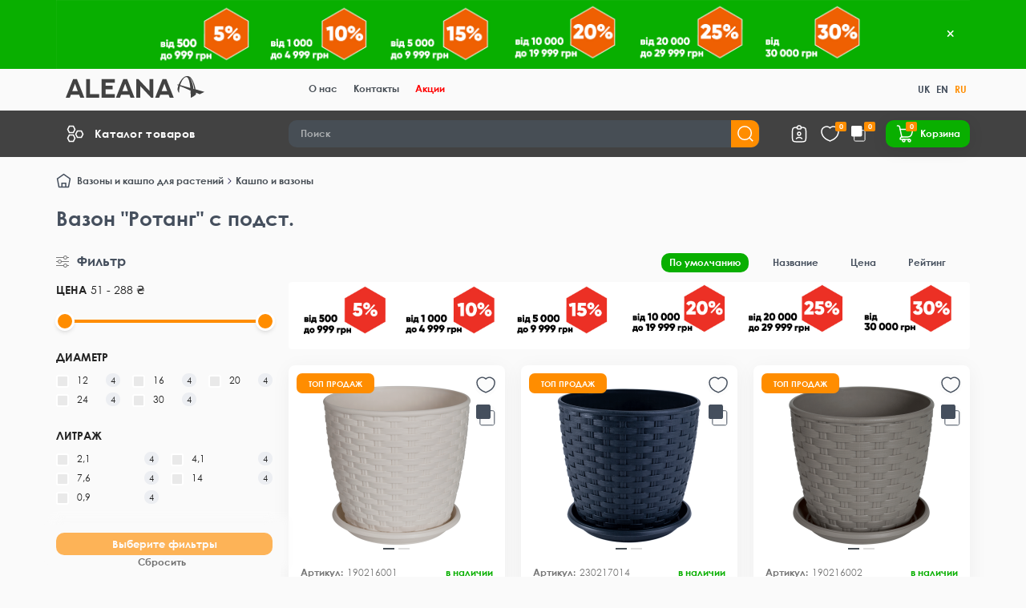

--- FILE ---
content_type: text/html; charset=utf-8
request_url: https://shop.aleana.ua/ru/katalog/vazoni-i-kashpo-dlya-roslin/kashpo-i-vazoni/vazon-rotang-z-pidst/
body_size: 34330
content:
<!DOCTYPE html>
<html dir="ltr" lang="ru">
	<head>
		<title>Вазон &quot;Ротанг&quot; с подст. купить у производителя Алеана | Киев, Днепр, Одесса</title>
		<meta charset="UTF-8"/>
		<meta name="viewport" content="width=device-width, initial-scale=1, maximum-scale=3, user-scalable=0"/>
		<meta http-equiv="X-UA-Compatible" content="IE=edge"/>
		<base href="https://shop.aleana.ua/"/>
							<meta name="description" content="Вазон &quot;Ротанг&quot; с подст. ✔️Оптимальные цены ⭐Европейские стандарты качества ✔️Доставка по Украине ⭐Производитель пластмассовых изделий Алеана"/>
							<meta name="keywords" content="Вазон &quot;Ротанг&quot; с подст. купить, Вазон &quot;Ротанг&quot; с подст. оптом, Вазон &quot;Ротанг&quot; с подст. от производителя"/>
				<meta property="og:title" content="Вазон &quot;Ротанг&quot; с подст. купить у производителя Алеана | Киев, Днепр, Одесса"/>
		<meta property="og:type" content="website"/>
					<meta property="og:url" content="https://shop.aleana.ua/ru/katalog/vazoni-i-kashpo-dlya-roslin/kashpo-i-vazoni/vazon-rotang-z-pidst/"/>
							<meta property="og:image" content="https://shop.aleana.ua/image/cache/catalog/logo-aleana-192x192.png"/>
				<meta property="og:site_name" content="Виробник «АЛЕАНА»"/>
		<meta name="theme-color" content="#424242"/>
		<meta name="format-detection" content="telephone=no">
		<meta name="format-detection" content="date=no">
		<meta name="format-detection" content="address=no">
		<meta name="format-detection" content="email=no">
					<link href="http://shop.aleana.ua/ru/katalog/vazoni-i-kashpo-dlya-roslin/kashpo-i-vazoni/vazon-rotang-z-pidst/" rel="canonical"/>
					<link href="https://shop.aleana.ua/image/catalog/favicon.png" rel="icon"/>
							<link href="catalog/view/theme/unishop2/fonts/montserrat/montserrat-regular.woff2" rel="preload" as="font" type="font/woff2" crossorigin/>
					<link href="catalog/view/theme/unishop2/fonts/montserrat/montserrat-medium.woff2" rel="preload" as="font" type="font/woff2" crossorigin/>
					<link href="catalog/view/theme/unishop2/fonts/montserrat/montserrat-bold.woff2" rel="preload" as="font" type="font/woff2" crossorigin/>
							
			<link href="catalog/view/theme/unishop2/stylesheet/bootstrap.min.css" rel="stylesheet" media="screen"/>
					
			<link href="catalog/view/theme/unishop2/stylesheet/montserrat.css" rel="stylesheet" media="screen"/>
					
			<link href="catalog/view/theme/unishop2/stylesheet/stylesheet.css?v=2.9.6.0" rel="stylesheet" media="screen"/>
					
			<link href="catalog/view/theme/unishop2/stylesheet/generated.0.css?v=1767960323352" rel="stylesheet" media="screen"/>
					
			<link href="catalog/view/theme/unishop2/stylesheet/font-awesome.min.css" rel="stylesheet" media="screen"/>
					
			<link href="catalog/view/theme/unishop2/stylesheet/animate.css" rel="stylesheet" media="screen"/>
					
			<link href="catalog/view/theme/unishop2/stylesheet/banner-in-category.css" rel="stylesheet" media="screen"/>
					
			<link href="catalog/view/theme/unishop2/stylesheet/flymenu.css" rel="stylesheet" media="screen"/>
					
			<link href="catalog/view/theme/unishop2/stylesheet/qty-indicator.css" rel="stylesheet" media="screen"/>
					
			<link href="catalog/view/theme/unishop2/stylesheet/ocfilter-filter.css" rel="stylesheet" media="screen"/>
					
			<link href="catalog/view/theme/unishop2/stylesheet/subscribe.css" rel="stylesheet" media="screen"/>
					
			<link href="catalog/view/theme/unishop2/stylesheet/topstripe.css" rel="stylesheet" media="screen"/>
					
			<link href="catalog/view/theme/unishop2/stylesheet/blog.css" rel="stylesheet" media="screen"/>
				<link href="/catalog/view/theme/unishop2/fonts/CenturyGothic/stylesheet.css" rel="stylesheet" media="screen">
		<link href="catalog/view/theme/unishop2/stylesheet/mainpage.css" rel="stylesheet" media="screen">
		<link href="catalog/view/theme/unishop2/stylesheet/products.css" rel="stylesheet" media="screen">
		<link href="catalog/view/theme/unishop2/stylesheet/category-page.css" rel="stylesheet" media="screen">
		<link href="catalog/view/theme/unishop2/stylesheet/custom-cart.css" rel="stylesheet" media="screen">
		<script>
			const items_on_mobile = '2',
module_on_mobile = 'carousel',
default_view = 'grid',
default_mobile_view = 'grid';
		</script>
					
			<script src="catalog/view/theme/unishop2/js/jquery-2.2.4.min.js"></script>
					
			<script src="catalog/view/theme/unishop2/js/bootstrap.min.js"></script>
					
			<script src="catalog/view/theme/unishop2/js/common.js"></script>
					
			<script src="catalog/view/theme/unishop2/js/menu-aim.min.js"></script>
					
			<script src="catalog/view/theme/unishop2/js/owl.carousel.min.js"></script>
					
			<script src="catalog/view/javascript/search_suggestion.js"></script>
					
			<script src="catalog/view/javascript/search_suggestion_autocomplete.js"></script>
					
			<script src="catalog/view/theme/unishop2/js/thumb-hover.js"></script>
					
			<script src="catalog/view/theme/unishop2/js/addit-img.js"></script>
					
			<script src="catalog/view/theme/unishop2/js/user-request.js"></script>
					
			<script src="catalog/view/theme/unishop2/js/live-price.js"></script>
					
			<script src="catalog/view/theme/unishop2/js/fly-menu-cart.js"></script>
					
			<script src="catalog/view/theme/unishop2/js/cat_descr_collapse.js"></script>
					
			<script src="catalog/view/theme/unishop2/js/showmore-ajaxpagination.js"></script>
					
			<script src="catalog/view/theme/unishop2/js/subscribe.js"></script>
								
		<noscript>
			<style>
				.uni-module__wrapper {
					opacity: 1
				}
			</style>
		</noscript>

	<link rel="alternate" hreflang="uk" href="http://shop.aleana.ua/katalog/vazoni-i-kashpo-dlya-roslin/kashpo-i-vazoni/vazon-rotang-z-pidst/" />
<link rel="alternate" hreflang="en" href="http://shop.aleana.ua/en/katalog/vazoni-i-kashpo-dlya-roslin/kashpo-i-vazoni/vazon-rotang-z-pidst/" />
<link rel="alternate" hreflang="ru" href="http://shop.aleana.ua/ru/katalog/vazoni-i-kashpo-dlya-roslin/kashpo-i-vazoni/vazon-rotang-z-pidst/" />
</head>
	<body>
		<header>
									<div id="top" class="top-menu ">
				<div class="container">
					
					<div id="logo" class="header-logo col-md-3 col-lg-3 col-xxl-4">
																					<a href="http://shop.aleana.ua/ru/">
									<svg width="173" height="27" viewBox="0 0 173 27" fill="none" xmlns="http://www.w3.org/2000/svg">
											<g clip-path="url(#clip0_1_3)">
											<path d="M16.7123 23.1406H6.46314L5.03745 27H0L9.21949 3.8436H14.0193L23.223 27.0158H18.1855L16.7281 23.1564L16.7123 23.1406ZM8.12645 18.7592H15.0331L11.5956 9.47453L8.11061 18.7592H8.12645Z" fill="#424242"/>
											<path d="M30.2881 3.81195V22.5395H41.7728V27.0158H25.4407V3.81195H30.3039H30.2881Z" fill="#424242"/>
											<path d="M61.1306 3.82776V8.28822H49.6458V12.1002H58.4059V16.5132H49.6458V22.5395H61.1306V27H44.7985V3.82776H61.1306Z" fill="#424242"/>
											<path d="M79.3319 23.1406H69.0828L67.6571 27H62.6196L71.8391 3.82776H76.639L85.8426 27H80.8051L79.3478 23.1406H79.3319ZM70.7461 18.7592H77.6528L74.2153 9.47451L70.7302 18.7592H70.7461Z" fill="#424242"/>
											<path d="M88.0445 27V3.82776H90.69L104.472 18.5061V3.82776H109.319V27.0158H106.674L92.8919 12.3532V27.0158H88.0445V27Z" fill="#424242"/>
											<path d="M128.249 23.1406H118L116.574 27H111.537L120.756 3.82776H125.556L134.76 27H129.722L128.265 23.1406H128.249ZM119.663 18.7592H126.57L123.132 9.47451L119.647 18.7592H119.663Z" fill="#424242"/>
											<path d="M173 19.6924L161.943 16.4815C161.262 12.1951 159.678 7.78207 157.919 4.60281C157.175 3.25835 156.335 2.15114 155.448 1.36028C154.529 0.521968 153.024 0.0158172 151.947 0C150.997 0 149.793 0 148.842 0.506151C145.516 2.15114 142.585 6.48506 140.859 10.6766L139.908 10.4236L138.768 10.9455L140.558 11.6731C139.892 13.4921 139.449 15.2478 139.465 16.703C139.496 17.5729 140.779 20.5308 141.286 21.3216C141.286 18.4271 141.698 15.3269 142.474 12.464L149.096 15.1845L155.67 18.1107C155.892 21.29 155.987 24.2162 156.003 26.9684C156.541 26.7944 157.064 26.5888 157.523 26.3515C160.28 24.9912 162.291 23.1564 162.545 22.6819C162.513 21.9543 162.482 21.3691 162.434 20.6098L167.186 22.6977L173.032 19.6924H173ZM155.005 14.7733L142.775 11.2144C144.28 6.39016 146.625 2.65729 149.064 1.48682C149.524 1.2812 150.015 1.15466 150.474 1.15466C152.787 1.12302 154.181 5.53603 155.005 11.4042C155.163 12.5114 155.306 13.6819 155.416 14.884L155.005 14.7733ZM159.298 15.9596C159.218 14.0299 158.775 11.9262 158.22 9.88577C157.967 9.06327 157.729 8.27241 157.46 7.49736C156.747 5.44112 155.844 3.60633 154.973 2.35677C154.83 2.15114 154.704 1.97715 154.561 1.80316C154.688 1.91388 154.83 2.04042 154.973 2.18278C155.892 3.08436 156.747 4.36555 157.46 5.83656C157.808 6.56415 158.141 7.35501 158.442 8.14587C159.424 10.8664 160.058 13.6344 160.359 16.2601L159.298 15.9754V15.9596Z" fill="#424242"/>
											</g>
											<defs>
											<clipPath id="clip0_1_3">
											<rect width="173" height="27" fill="white"/>
											</clipPath>
											</defs>
										</svg>

																	</a>
																		</div>
					<div class="top-menu__links">
													<div class="top-links btn-group">
								<button class="top-menu__btn dropdown-toggle" aria-label="dropdown" data-toggle="dropdown">
									<i class="fas fa-bars"></i>
								</button>
								<ul class="top-links__ul dropdown-menu dropdown-menu-left">
																			<li class="top-links__li">
											<a class="top-links__a" href="/ru/about-us/" title="О нас">О нас</a>
										</li>
																			<li class="top-links__li">
											<a class="top-links__a" href="/ru/contact/" title="Контакты">Контакты</a>
										</li>
																			<li class="top-links__li">
											<a class="top-links__a" href="/ru/specials/" title="Акции">Акции</a>
										</li>
																	</ul>
							</div>
											</div>
					<div class="top-menu__buttons">
													<div class="top-menu__wishlist status-2" data-products="">
								<div class="btn-group">
									<button class="top-menu__btn top-menu__wishlist-btn uni-href" data-href="https://shop.aleana.ua/ru/index.php?route=account/wishlist">
										<i class="far fa-heart"></i>
										<span class="top-menu__btn-text">Закладки</span>
										<span class="top-menu__wishlist-total uni-badge">0</span>
									</button>
								</div>
							</div>
																			<div class="top-menu__compare status-2" data-products="">
								<div class="btn-group">
									<button class="top-menu__btn top-menu__compare-btn uni-href" data-href="https://shop.aleana.ua/ru/index.php?route=product/compare">
										<i class="top-menu__compare-icon fas fa-align-right"></i>
										<span class="top-menu__btn-text">Сравнение</span>
										<span class="top-menu__compare-total uni-badge">0</span>
									</button>
								</div>
							</div>
																		<div class="pull-left">
	<div id="form-language">
		<div class="btn-group">
				 <div class="dropdown-menu1" style="display: flex; ">
									 
						<div>	
							<button  class="btn btn-link btn-block language-select " onclick="lm_setCookie('languageauto', '1', {expires: 180}); window.location = 'http://shop.aleana.ua/katalog/vazoni-i-kashpo-dlya-roslin/kashpo-i-vazoni/vazon-rotang-z-pidst/'">UK</button>
						</div>
					 
									 
						<div>	
							<button  class="btn btn-link btn-block language-select " onclick="lm_setCookie('languageauto', '1', {expires: 180}); window.location = 'http://shop.aleana.ua/en/katalog/vazoni-i-kashpo-dlya-roslin/kashpo-i-vazoni/vazon-rotang-z-pidst/'">EN</button>
						</div>
					 
									 
						<div>	
							<button  class="btn btn-link btn-block language-select  selected" onclick="lm_setCookie('languageauto', '1', {expires: 180}); window.location = 'http://shop.aleana.ua/ru/katalog/vazoni-i-kashpo-dlya-roslin/kashpo-i-vazoni/vazon-rotang-z-pidst/'">RU</button>
						</div>
					 
							 </div>
		</div>
	</div>
</div>
<script>
	function lm_setCookie(name, value, options = {}) {
		options = {
			path: '/',
			...options
		};
		let date = new Date(Date.now() + (86400e3 * options.expires));
		date = date.toUTCString();
		options.expires = date;
		let updatedCookie = encodeURIComponent(name) + "=" + encodeURIComponent(value);
		for (let optionKey in options) {
			updatedCookie += "; " + optionKey;
			let optionValue = options[optionKey];
			if (optionValue !== true) {
				updatedCookie += "=" + optionValue;
			}
		}
		document.cookie = updatedCookie;
	}
	function lm_deleteCookie(name) {
		lm_setCookie(name, "", {
			'max-age': -1
		});
	}
</script>

						<div class="top-menu__account status-2 ">
							<div id="account" class="btn-group">
								<button class="top-menu__btn dropdown-toggle" aria-label="account" data-toggle="dropdown">
									<i class="far fa-user"></i>
									<span class="top-menu__btn-text">Личный кабинет</span>
								</button>
								<ul class="dropdown-menu dropdown-menu-right">
																			<li>
											<a  href="https://shop.aleana.ua/ru/index.php?route=account/login" >
												<i class="fas fa-fw fa-sign-in-alt"></i>
												Авторизация</a>
										</li>
										<li>
											<a  href="https://shop.aleana.ua/ru/index.php?route=account/simpleregister" >
												<i class="fas fa-fw fa-user-plus"></i>
												Регистрация</a>
										</li>
																	</ul>
							</div>
						</div>
					</div>
				</div>
			</div>
			<div class="header-dark-block">
				<div class="container">
				<div class="header-block">
					<div class="header-block__item header-block__item-logo col-sm-6 col-md-3 col-lg-3 col-xxl-4">
						<div class="manu-wrapper">
																	<div class="main-menu ">
	<div class="menu-wrapper">
		<nav id="menu" class="menu  menu1 ">
			<div class="menu__header">
				<svg class="hidden-xs hidden-sm" xmlns="http://www.w3.org/2000/svg" width="24" height="24" viewBox="0 0 24 24" fill="none">
					<path d="M19.5 16.5L21.5 12.5L19.5 8.50018H14.5L12.5 12.5L14.5 16.5H19.5Z" stroke="white" stroke-width="1.5" stroke-linecap="round"/>
					<path d="M9.5 10.5L11.5 6.50001L9.5 2.50018H4.5L2.5 6.50001L4.5 10.5H9.5Z" stroke="white" stroke-width="1.5" stroke-linecap="round"/>
					<path d="M9.5 21.5L11.5 17.5L9.5 13.5002H4.5L2.5 17.5L4.5 21.5H9.5Z" stroke="white" stroke-width="1.5" stroke-linecap="round"/>
				</svg>
				<span class="menu__header-title">Каталог товаров</span>
				<i class="menu-close menu__header-icon fas fa-times visible-xs visible-sm"></i>
			</div>
			<ul class="menu__collapse  main-menu__collapse">
									<li class="menu__level-1-li has-children">
						<a class="menu__level-1-a " href="http://shop.aleana.ua/ru/katalog/kontejneri-dlya-tpv/">
																								<img src="image/catalog/category/waste.png" alt="Контейнера для ТБО" class="menu__level-1-img" loading="lazy" />
																						Контейнера для ТБО
						</a>
																																										<span class="menu__pm menu__level-1-pm visible-xs visible-sm"><i class="fa fa-plus"></i><i class="fa fa-minus"></i></span>
							<div class="menu__level-2  column-1">
								
																	<div class="menu__level-2-ul  col-md-12">
																				<a class="menu__level-2-a " href="https://shop.aleana.ua/ru/katalog/kontejneri-dlya-tpv/kontejner-dlya-tpv/">Контейнер для ТБО</a>
																			</div>
																							</div>
											</li>
									<li class="menu__level-1-li has-children">
						<a class="menu__level-1-a " href="http://shop.aleana.ua/ru/katalog/mebel/">
																								<img src="image/catalog/category/chair-01.png" alt="Мебель" class="menu__level-1-img" loading="lazy" />
																						Мебель
						</a>
																																										<span class="menu__pm menu__level-1-pm visible-xs visible-sm"><i class="fa fa-plus"></i><i class="fa fa-minus"></i></span>
							<div class="menu__level-2  column-4">
								
																	<div class="menu__level-2-ul  col-md-3">
																				<a class="menu__level-2-a " href="https://shop.aleana.ua/ru/katalog/mebel/stilec-reks/">Стілець &quot;Рекс&quot;</a>
																			</div>
																	<div class="menu__level-2-ul  col-md-3">
																				<a class="menu__level-2-a " href="https://shop.aleana.ua/ru/katalog/mebel/stil-kvadratnij/">Стол квадратный</a>
																			</div>
																	<div class="menu__level-2-ul  col-md-3">
																				<a class="menu__level-2-a " href="https://shop.aleana.ua/ru/katalog/mebel/stil-kruglij/">Стол круглый</a>
																			</div>
																	<div class="menu__level-2-ul  col-md-3">
																				<a class="menu__level-2-a " href="https://shop.aleana.ua/ru/katalog/mebel/stolik-dlya-shezlonga/">Столик для шезлонга</a>
																			</div>
																	<div class="menu__level-2-ul  col-md-3">
																				<a class="menu__level-2-a " href="https://shop.aleana.ua/ru/katalog/mebel/stilec-gektor-new/">Стул &quot;Гектор&quot; new</a>
																			</div>
																	<div class="menu__level-2-ul  col-md-3">
																				<a class="menu__level-2-a " href="https://shop.aleana.ua/ru/katalog/mebel/stilec-luch/">Стул &quot;Луч&quot;</a>
																			</div>
																	<div class="menu__level-2-ul  col-md-3">
																				<a class="menu__level-2-a " href="https://shop.aleana.ua/ru/katalog/mebel/stilec-emma-new/">Стул &quot;Эмма&quot; new</a>
																			</div>
																	<div class="menu__level-2-ul  col-md-3">
																				<a class="menu__level-2-a " href="https://shop.aleana.ua/ru/katalog/mebel/shezlong-briz/">Шезлонг &quot;Бриз&quot;</a>
																			</div>
																	<div class="menu__level-2-ul  col-md-3">
																				<a class="menu__level-2-a " href="https://shop.aleana.ua/ru/katalog/mebel/shezlong-komfort/">Шезлонг &quot;Комфорт&quot;</a>
																			</div>
																							</div>
											</li>
									<li class="menu__level-1-li has-children">
						<a class="menu__level-1-a " href="http://shop.aleana.ua/ru/katalog/kontejnery-i-emkosti/">
																								<img src="image/catalog/category/delivery-box-02.png" alt="Контейнеры и емкости" class="menu__level-1-img" loading="lazy" />
																						Контейнеры и емкости
						</a>
																																										<span class="menu__pm menu__level-1-pm visible-xs visible-sm"><i class="fa fa-plus"></i><i class="fa fa-minus"></i></span>
							<div class="menu__level-2  column-4">
								
																	<div class="menu__level-2-ul  col-md-3">
																				<a class="menu__level-2-a " href="https://shop.aleana.ua/ru/katalog/kontejnery-i-emkosti/emkost-dlya-sypuchih-produktov/">Емкость для сыпучих продуктов</a>
																			</div>
																	<div class="menu__level-2-ul  col-md-3">
																				<a class="menu__level-2-a " href="https://shop.aleana.ua/ru/katalog/kontejnery-i-emkosti/yemnist-dlya-sipuchih-produktiv-fiks/">Емкость для сыпучих продуктов &quot;Фикс&quot;</a>
																			</div>
																	<div class="menu__level-2-ul  col-md-3">
																				<a class="menu__level-2-a " href="https://shop.aleana.ua/ru/katalog/kontejnery-i-emkosti/yemnist-dlya-zberigannya-rechej-yevro/">Емкость для хранения вещей &quot;Евро&quot;</a>
																			</div>
																	<div class="menu__level-2-ul  col-md-3">
																				<a class="menu__level-2-a " href="https://shop.aleana.ua/ru/katalog/kontejnery-i-emkosti/yemnist-dlya-zberigannya-rechej-z-krishkoyu/">Емкость для хранения вещей с крышкой</a>
																			</div>
																	<div class="menu__level-2-ul  col-md-3">
																				<a class="menu__level-2-a " href="https://shop.aleana.ua/ru/katalog/kontejnery-i-emkosti/yemnist-dlya-zberigannya-rechej-z-krishkoyu-25l/">Емкость для хранения вещей с крышкой 25л.</a>
																			</div>
																	<div class="menu__level-2-ul  col-md-3">
																				<a class="menu__level-2-a " href="https://shop.aleana.ua/ru/katalog/kontejnery-i-emkosti/kontejner-smart-box-kruglij/">Контейнер  &quot;Smart Box&quot; круглый</a>
																			</div>
																	<div class="menu__level-2-ul  col-md-3">
																				<a class="menu__level-2-a " href="https://shop.aleana.ua/ru/katalog/kontejnery-i-emkosti/kontejner-smart-box/">Контейнер &quot;Smart Box&quot;</a>
																			</div>
																	<div class="menu__level-2-ul  col-md-3">
																				<a class="menu__level-2-a " href="https://shop.aleana.ua/ru/katalog/kontejnery-i-emkosti/kontejner-smart-box-z-dekorom-i-organajzerom/">Контейнер &quot;Smart Box&quot; + органайзер, декор</a>
																			</div>
																	<div class="menu__level-2-ul  col-md-3">
																				<a class="menu__level-2-a " href="https://shop.aleana.ua/ru/katalog/kontejnery-i-emkosti/kontejner-smart-box-z-dekorom/">Контейнер &quot;Smart Box&quot; декор</a>
																			</div>
																	<div class="menu__level-2-ul  col-md-3">
																				<a class="menu__level-2-a " href="https://shop.aleana.ua/ru/katalog/kontejnery-i-emkosti/kontejner-smart-box-organajzer/">Контейнер &quot;Smart Box&quot; органайзер</a>
																			</div>
																	<div class="menu__level-2-ul  col-md-3">
																				<a class="menu__level-2-a " href="https://shop.aleana.ua/ru/katalog/kontejnery-i-emkosti/kontejner-dlya-harchovih-produktiv-omega/">Контейнер для пищевых продуктов &quot;Омега&quot;</a>
																			</div>
																	<div class="menu__level-2-ul  col-md-3">
																				<a class="menu__level-2-a " href="https://shop.aleana.ua/ru/katalog/kontejnery-i-emkosti/kontejner-dlya-harchovih-produktiv-omega-kv/">Контейнер для пищевых продуктов &quot;Омега&quot; кв.</a>
																			</div>
																	<div class="menu__level-2-ul  col-md-3">
																				<a class="menu__level-2-a " href="https://shop.aleana.ua/ru/katalog/kontejnery-i-emkosti/kontejner-dlya-harchovyh-produktiv-omega-kruglyj/">Контейнер для пищевых продуктов &quot;Омега&quot; круглый</a>
																			</div>
																	<div class="menu__level-2-ul  col-md-3">
																				<a class="menu__level-2-a " href="https://shop.aleana.ua/ru/katalog/kontejnery-i-emkosti/kontejner-dlya-harchovih-produktiv-omega-pryam/">Контейнер для пищевых продуктов &quot;Омега&quot; прям.</a>
																			</div>
																	<div class="menu__level-2-ul  col-md-3">
																				<a class="menu__level-2-a " href="https://shop.aleana.ua/ru/katalog/kontejnery-i-emkosti/kontejner-dlya-harchovih-produktiv-kvadratnij/">Контейнер для пищевых продуктов (квадратный)</a>
																			</div>
																	<div class="menu__level-2-ul  col-md-3">
																				<a class="menu__level-2-a " href="https://shop.aleana.ua/ru/katalog/kontejnery-i-emkosti/kontejner-dlya-harchovih-produktiv-kruglij/">Контейнер для пищевых продуктов (круглый)</a>
																			</div>
																	<div class="menu__level-2-ul  col-md-3">
																				<a class="menu__level-2-a " href="https://shop.aleana.ua/ru/katalog/kontejnery-i-emkosti/kontejner-dlya-harchovih-produktiv-pryamokutnij/">Контейнер для пищевых продуктов (прям.)</a>
																			</div>
																	<div class="menu__level-2-ul  col-md-3">
																				<a class="menu__level-2-a " href="https://shop.aleana.ua/ru/katalog/kontejnery-i-emkosti/kontejner-dlya-harchovih-produktiv-iz-zatiskom-kvadratnij/">Контейнер для пищевых продуктов зажим (кв.)</a>
																			</div>
																	<div class="menu__level-2-ul  col-md-3">
																				<a class="menu__level-2-a " href="https://shop.aleana.ua/ru/katalog/kontejnery-i-emkosti/kontejner-dlya-harchovih-produktiv-iz-zatiskom-pryamokutnij/">Контейнер для пищевых продуктов зажим (прям.)</a>
																			</div>
																	<div class="menu__level-2-ul  col-md-3">
																				<a class="menu__level-2-a " href="https://shop.aleana.ua/ru/katalog/kontejnery-i-emkosti/kontejner-dlya-zberigannya-z-ruchkoyu-6l/">Контейнер для хранения с ручкой 6л.</a>
																			</div>
																	<div class="menu__level-2-ul  col-md-3">
																				<a class="menu__level-2-a " href="https://shop.aleana.ua/ru/katalog/kontejnery-i-emkosti/kontejner-universalnij-fiyesta-glibokij/">Контейнер универсальный &quot;Фиеста&quot; глубокий</a>
																			</div>
																	<div class="menu__level-2-ul  col-md-3">
																				<a class="menu__level-2-a " href="https://shop.aleana.ua/ru/katalog/kontejnery-i-emkosti/kontejner-universalnij-fiyesta-kvadratnij/">Контейнер универсальный &quot;Фиеста&quot; квадратный</a>
																			</div>
																	<div class="menu__level-2-ul  col-md-3">
																				<a class="menu__level-2-a " href="https://shop.aleana.ua/ru/katalog/kontejnery-i-emkosti/kontejner-universalnij-fiyesta-pryamokutnij/">Контейнер универсальный &quot;Фиеста&quot; прямоугольный</a>
																			</div>
																	<div class="menu__level-2-ul  col-md-3">
																				<a class="menu__level-2-a " href="https://shop.aleana.ua/ru/katalog/kontejnery-i-emkosti/korzina-dlya-zberigannya-ovochiv/">Корзина для хранения овощей</a>
																			</div>
																	<div class="menu__level-2-ul  col-md-3">
																				<a class="menu__level-2-a " href="https://shop.aleana.ua/ru/katalog/kontejnery-i-emkosti/lanch-boks/">Ланч-бокс</a>
																			</div>
																	<div class="menu__level-2-ul  col-md-3">
																				<a class="menu__level-2-a " href="https://shop.aleana.ua/ru/katalog/kontejnery-i-emkosti/lanch-boks-z-dekorom/">Ланч-бокс с декором</a>
																			</div>
																	<div class="menu__level-2-ul  col-md-3">
																				<a class="menu__level-2-a " href="https://shop.aleana.ua/ru/katalog/kontejnery-i-emkosti/lotok-universalnyj/">Лоток универсальный</a>
																			</div>
																	<div class="menu__level-2-ul  col-md-3">
																				<a class="menu__level-2-a " href="https://shop.aleana.ua/ru/katalog/kontejnery-i-emkosti/lotok-universalnij-vnutrishnij/">Лоток универсальный для хранения</a>
																			</div>
																							</div>
											</li>
									<li class="menu__level-1-li has-children">
						<a class="menu__level-1-a " href="http://shop.aleana.ua/ru/katalog/vazoni-dlya-rozsadi-drenazhni-sistemi/">
																								<img src="image/catalog/category/shopping-basket-02.png" alt="Вазоны для рассады, дренажные системы" class="menu__level-1-img" loading="lazy" />
																						Вазоны для рассады, дренажные системы
						</a>
																																										<span class="menu__pm menu__level-1-pm visible-xs visible-sm"><i class="fa fa-plus"></i><i class="fa fa-minus"></i></span>
							<div class="menu__level-2  column-4">
								
																	<div class="menu__level-2-ul  col-md-3">
																				<a class="menu__level-2-a " href="https://shop.aleana.ua/ru/katalog/vazoni-dlya-rozsadi-drenazhni-sistemi/vazon-dlya-rozsadi-kvadratnij/">Вазон для рассады квадратный</a>
																			</div>
																	<div class="menu__level-2-ul  col-md-3">
																				<a class="menu__level-2-a " href="https://shop.aleana.ua/ru/katalog/vazoni-dlya-rozsadi-drenazhni-sistemi/vazon-dlya-rozsadi-kruglij/">Вазон для рассады круглый</a>
																			</div>
																	<div class="menu__level-2-ul  col-md-3">
																				<a class="menu__level-2-a " href="https://shop.aleana.ua/ru/katalog/vazoni-dlya-rozsadi-drenazhni-sistemi/vazon-drenazhnij/">Вазон дренажный</a>
																			</div>
																	<div class="menu__level-2-ul  col-md-3">
																				<a class="menu__level-2-a " href="https://shop.aleana.ua/ru/katalog/vazoni-dlya-rozsadi-drenazhni-sistemi/vazon-drenazhnij-dlya-orhidej/">Вазон дренажный для орхидей</a>
																			</div>
																	<div class="menu__level-2-ul  col-md-3">
																				<a class="menu__level-2-a " href="https://shop.aleana.ua/ru/katalog/vazoni-dlya-rozsadi-drenazhni-sistemi/komplekt-dlya-rozsadi/">Комплект для рассады</a>
																			</div>
																	<div class="menu__level-2-ul  col-md-3">
																				<a class="menu__level-2-a " href="https://shop.aleana.ua/ru/katalog/vazoni-dlya-rozsadi-drenazhni-sistemi/korzina-dlya-cibulinnih/">Корзина для луковичных</a>
																			</div>
																	<div class="menu__level-2-ul  col-md-3">
																				<a class="menu__level-2-a " href="https://shop.aleana.ua/ru/katalog/vazoni-dlya-rozsadi-drenazhni-sistemi/lotok-dlya-rozsadi/">Лоток для рассады</a>
																			</div>
																							</div>
											</li>
									<li class="menu__level-1-li has-children">
						<a class="menu__level-1-a " href="http://shop.aleana.ua/ru/katalog/tovary-dlya-doma/">
																								<img src="image/catalog/category/cabinet-03.png" alt="Товары для дома" class="menu__level-1-img" loading="lazy" />
																						Товары для дома
						</a>
																																										<span class="menu__pm menu__level-1-pm visible-xs visible-sm"><i class="fa fa-plus"></i><i class="fa fa-minus"></i></span>
							<div class="menu__level-2  column-4">
								
																	<div class="menu__level-2-ul  col-md-3">
																				<a class="menu__level-2-a has-children" href="https://shop.aleana.ua/ru/katalog/tovary-dlya-doma/vidra-dlya-pribirannya-korzini-dlya-smittya/">Ведра для уборки, корзины для мусора</a>
																					<span class="menu__pm menu__level-2-pm visible-xs visible-sm"><i class="fa fa-plus"></i><i class="fa fa-minus"></i></span>
											<div class="menu__level-3">
												<ul class="menu__level-3-ul">
																											<li class="menu__level-3-li"><a class="menu__level-3-a" href="https://shop.aleana.ua/ru/katalog/tovary-dlya-doma/vidra-dlya-pribirannya-korzini-dlya-smittya/bak-musornyj-90l/">Бак мусорный 90л</a></li>
																											<li class="menu__level-3-li"><a class="menu__level-3-a" href="https://shop.aleana.ua/ru/katalog/tovary-dlya-doma/vidra-dlya-pribirannya-korzini-dlya-smittya/vidro-dlya-smittya/">Ведро для мусора</a></li>
																											<li class="menu__level-3-li"><a class="menu__level-3-a" href="https://shop.aleana.ua/ru/katalog/tovary-dlya-doma/vidra-dlya-pribirannya-korzini-dlya-smittya/vidro-dlya-smittya-yevro/">Ведро для мусора &quot;Евро&quot;</a></li>
																											<li class="menu__level-3-li"><a class="menu__level-3-a" href="https://shop.aleana.ua/ru/katalog/tovary-dlya-doma/vidra-dlya-pribirannya-korzini-dlya-smittya/vidro-dlya-pribirannya/">Ведро для уборки</a></li>
																											<li class="menu__level-3-li"><a class="menu__level-3-a" href="https://shop.aleana.ua/ru/katalog/tovary-dlya-doma/vidra-dlya-pribirannya-korzini-dlya-smittya/vidro-pryamokutne/">Ведро прямоугольное</a></li>
																																								<li class="menu__level-3-li"><a class="menu__level-3-a menu__more uni-href" data-href="https://shop.aleana.ua/ru/katalog/tovary-dlya-doma/vidra-dlya-pribirannya-korzini-dlya-smittya/"><span class="menu__more-span">Все категории (10)</span></a></li>
																									</ul>
											</div>
																			</div>
																	<div class="menu__level-2-ul  col-md-3">
																				<a class="menu__level-2-a has-children" href="https://shop.aleana.ua/ru/katalog/tovary-dlya-doma/zberigannya/">Комоды и полочки</a>
																					<span class="menu__pm menu__level-2-pm visible-xs visible-sm"><i class="fa fa-plus"></i><i class="fa fa-minus"></i></span>
											<div class="menu__level-3">
												<ul class="menu__level-3-ul">
																											<li class="menu__level-3-li"><a class="menu__level-3-a" href="https://shop.aleana.ua/ru/katalog/tovary-dlya-doma/zberigannya/komod-na-4-shuhlyadi-rotang/">Комод на 4 ящика &quot;Ротанг&quot;</a></li>
																											<li class="menu__level-3-li"><a class="menu__level-3-a" href="https://shop.aleana.ua/ru/katalog/tovary-dlya-doma/zberigannya/komod-na-4-shuhlyadi-z-dekorom/">Комод на 4 ящика с декором</a></li>
																											<li class="menu__level-3-li"><a class="menu__level-3-a" href="https://shop.aleana.ua/ru/katalog/tovary-dlya-doma/zberigannya/komod-na-kolesah/">Комод на колесах</a></li>
																											<li class="menu__level-3-li"><a class="menu__level-3-a" href="https://shop.aleana.ua/ru/katalog/tovary-dlya-doma/zberigannya/organajzer-universalnij/">Органайзер универсальный</a></li>
																											<li class="menu__level-3-li"><a class="menu__level-3-a" href="https://shop.aleana.ua/ru/katalog/tovary-dlya-doma/zberigannya/policya-dlya-vzuttya/">Полка для обуви</a></li>
																																								<li class="menu__level-3-li"><a class="menu__level-3-a menu__more uni-href" data-href="https://shop.aleana.ua/ru/katalog/tovary-dlya-doma/zberigannya/"><span class="menu__more-span">Все категории (9)</span></a></li>
																									</ul>
											</div>
																			</div>
																	<div class="menu__level-2-ul  col-md-3">
																				<a class="menu__level-2-a has-children" href="https://shop.aleana.ua/ru/katalog/tovary-dlya-doma/korzini-dlya-bilizni/">Корзины</a>
																					<span class="menu__pm menu__level-2-pm visible-xs visible-sm"><i class="fa fa-plus"></i><i class="fa fa-minus"></i></span>
											<div class="menu__level-3">
												<ul class="menu__level-3-ul">
																											<li class="menu__level-3-li"><a class="menu__level-3-a" href="https://shop.aleana.ua/ru/katalog/tovary-dlya-doma/korzini-dlya-bilizni/korzina/">Корзина</a></li>
																											<li class="menu__level-3-li"><a class="menu__level-3-a" href="https://shop.aleana.ua/ru/katalog/tovary-dlya-doma/korzini-dlya-bilizni/korzina-simple/">Корзина &quot;Simple&quot;</a></li>
																											<li class="menu__level-3-li"><a class="menu__level-3-a" href="https://shop.aleana.ua/ru/katalog/tovary-dlya-doma/korzini-dlya-bilizni/korzina-dzhut/">Корзина &quot;Джут&quot;</a></li>
																											<li class="menu__level-3-li"><a class="menu__level-3-a" href="https://shop.aleana.ua/ru/katalog/tovary-dlya-doma/korzini-dlya-bilizni/korzina-praktik/">Корзина &quot;Практик&quot;</a></li>
																											<li class="menu__level-3-li"><a class="menu__level-3-a" href="https://shop.aleana.ua/ru/katalog/tovary-dlya-doma/korzini-dlya-bilizni/korzina-praktik-z-dekorom/">Корзина &quot;Практик&quot; с декором</a></li>
																																								<li class="menu__level-3-li"><a class="menu__level-3-a menu__more uni-href" data-href="https://shop.aleana.ua/ru/katalog/tovary-dlya-doma/korzini-dlya-bilizni/"><span class="menu__more-span">Все категории (9)</span></a></li>
																									</ul>
											</div>
																			</div>
																	<div class="menu__level-2-ul  col-md-3">
																				<a class="menu__level-2-a has-children" href="https://shop.aleana.ua/ru/katalog/tovary-dlya-doma/godivnici-i-poyilki/">Кормушки и поилки</a>
																					<span class="menu__pm menu__level-2-pm visible-xs visible-sm"><i class="fa fa-plus"></i><i class="fa fa-minus"></i></span>
											<div class="menu__level-3">
												<ul class="menu__level-3-ul">
																											<li class="menu__level-3-li"><a class="menu__level-3-a" href="https://shop.aleana.ua/ru/katalog/tovary-dlya-doma/godivnici-i-poyilki/godivnicya-dlya-ptahiv/">Кормушка для птиц</a></li>
																											<li class="menu__level-3-li"><a class="menu__level-3-a" href="https://shop.aleana.ua/ru/katalog/tovary-dlya-doma/godivnici-i-poyilki/godivnicya-dlya-ptahiv-ryaba/">Кормушка для птиц &quot;Ряба&quot;</a></li>
																											<li class="menu__level-3-li"><a class="menu__level-3-a" href="https://shop.aleana.ua/ru/katalog/tovary-dlya-doma/godivnici-i-poyilki/poilka-dlya-ptic-1/">Поилка для птиц</a></li>
																																						</ul>
											</div>
																			</div>
																	<div class="menu__level-2-ul  col-md-3">
																				<a class="menu__level-2-a has-children" href="https://shop.aleana.ua/ru/katalog/tovary-dlya-doma/inshi-gospodarchi-tovari/">Прочие хозяйственные товары</a>
																					<span class="menu__pm menu__level-2-pm visible-xs visible-sm"><i class="fa fa-plus"></i><i class="fa fa-minus"></i></span>
											<div class="menu__level-3">
												<ul class="menu__level-3-ul">
																											<li class="menu__level-3-li"><a class="menu__level-3-a" href="https://shop.aleana.ua/ru/katalog/tovary-dlya-doma/inshi-gospodarchi-tovari/vishalka-plastikova/">Вешалка пластиковая</a></li>
																											<li class="menu__level-3-li"><a class="menu__level-3-a" href="https://shop.aleana.ua/ru/katalog/tovary-dlya-doma/inshi-gospodarchi-tovari/vishalka-plastikova-z-metalichnim-gachkom/">Вешалка пластиковая с металлическим крючком</a></li>
																											<li class="menu__level-3-li"><a class="menu__level-3-a" href="https://shop.aleana.ua/ru/katalog/tovary-dlya-doma/inshi-gospodarchi-tovari/-1/">Держатель для туалетной бумаги</a></li>
																											<li class="menu__level-3-li"><a class="menu__level-3-a" href="https://shop.aleana.ua/ru/katalog/tovary-dlya-doma/inshi-gospodarchi-tovari/jorzhik-dlya-unitazu/">Ершик для унитаза</a></li>
																											<li class="menu__level-3-li"><a class="menu__level-3-a" href="https://shop.aleana.ua/ru/katalog/tovary-dlya-doma/inshi-gospodarchi-tovari/kovshik-z-nosikom/">Ковшик с носиком</a></li>
																																								<li class="menu__level-3-li"><a class="menu__level-3-a menu__more uni-href" data-href="https://shop.aleana.ua/ru/katalog/tovary-dlya-doma/inshi-gospodarchi-tovari/"><span class="menu__more-span">Все категории (16)</span></a></li>
																									</ul>
											</div>
																			</div>
																	<div class="menu__level-2-ul  col-md-3">
																				<a class="menu__level-2-a has-children" href="https://shop.aleana.ua/ru/katalog/tovary-dlya-doma/taburety/">Табуреты</a>
																					<span class="menu__pm menu__level-2-pm visible-xs visible-sm"><i class="fa fa-plus"></i><i class="fa fa-minus"></i></span>
											<div class="menu__level-3">
												<ul class="menu__level-3-ul">
																											<li class="menu__level-3-li"><a class="menu__level-3-a" href="https://shop.aleana.ua/ru/katalog/tovary-dlya-doma/taburety/taburet-krihitka/">Табурет &quot;Кроха&quot;</a></li>
																											<li class="menu__level-3-li"><a class="menu__level-3-a" href="https://shop.aleana.ua/ru/katalog/tovary-dlya-doma/taburety/taburet-malyatko/">Табурет &quot;Малыш&quot;</a></li>
																											<li class="menu__level-3-li"><a class="menu__level-3-a" href="https://shop.aleana.ua/ru/katalog/tovary-dlya-doma/taburety/taburet-pif/">Табурет &quot;Пиф&quot;</a></li>
																																						</ul>
											</div>
																			</div>
																	<div class="menu__level-2-ul  col-md-3">
																				<a class="menu__level-2-a has-children" href="https://shop.aleana.ua/ru/katalog/tovary-dlya-doma/tazi-vidra/">Тазы, ведра</a>
																					<span class="menu__pm menu__level-2-pm visible-xs visible-sm"><i class="fa fa-plus"></i><i class="fa fa-minus"></i></span>
											<div class="menu__level-3">
												<ul class="menu__level-3-ul">
																											<li class="menu__level-3-li"><a class="menu__level-3-a" href="https://shop.aleana.ua/ru/katalog/tovary-dlya-doma/tazi-vidra/vedro-smart-s-kryshkoj/">Ведро &quot;Smart&quot; с крышкой</a></li>
																											<li class="menu__level-3-li"><a class="menu__level-3-a" href="https://shop.aleana.ua/ru/katalog/tovary-dlya-doma/tazi-vidra/vidro-krugle/">Ведро круглое</a></li>
																											<li class="menu__level-3-li"><a class="menu__level-3-a" href="https://shop.aleana.ua/ru/katalog/tovary-dlya-doma/tazi-vidra/vidro-tualet/">Ведро-туалет</a></li>
																											<li class="menu__level-3-li"><a class="menu__level-3-a" href="https://shop.aleana.ua/ru/katalog/tovary-dlya-doma/tazi-vidra/krishka-dlya-vidra/">Крышка для ведра</a></li>
																											<li class="menu__level-3-li"><a class="menu__level-3-a" href="https://shop.aleana.ua/ru/katalog/tovary-dlya-doma/tazi-vidra/taz-kvadratnij/">Таз квадратный</a></li>
																																								<li class="menu__level-3-li"><a class="menu__level-3-a menu__more uni-href" data-href="https://shop.aleana.ua/ru/katalog/tovary-dlya-doma/tazi-vidra/"><span class="menu__more-span">Все категории (9)</span></a></li>
																									</ul>
											</div>
																			</div>
																	<div class="menu__level-2-ul  col-md-3">
																				<a class="menu__level-2-a has-children" href="https://shop.aleana.ua/ru/katalog/tovary-dlya-doma/zberigannya-instrumentiv/">Хранение инструментов</a>
																					<span class="menu__pm menu__level-2-pm visible-xs visible-sm"><i class="fa fa-plus"></i><i class="fa fa-minus"></i></span>
											<div class="menu__level-3">
												<ul class="menu__level-3-ul">
																											<li class="menu__level-3-li"><a class="menu__level-3-a" href="https://shop.aleana.ua/ru/katalog/tovary-dlya-doma/zberigannya-instrumentiv/-4/">Держатели, крючки и клипсы</a></li>
																											<li class="menu__level-3-li"><a class="menu__level-3-a" href="https://shop.aleana.ua/ru/katalog/tovary-dlya-doma/zberigannya-instrumentiv/-2/">Лотки для инструментов</a></li>
																											<li class="menu__level-3-li"><a class="menu__level-3-a" href="https://shop.aleana.ua/ru/katalog/tovary-dlya-doma/zberigannya-instrumentiv/-3/">Лотки для метизов</a></li>
																											<li class="menu__level-3-li"><a class="menu__level-3-a" href="https://shop.aleana.ua/ru/katalog/tovary-dlya-doma/zberigannya-instrumentiv/nabir-dlya-instrumentiv/">Набор для инструментов</a></li>
																											<li class="menu__level-3-li"><a class="menu__level-3-a" href="https://shop.aleana.ua/ru/katalog/tovary-dlya-doma/zberigannya-instrumentiv/organajzer-dlya-dribnic/">Органайзер для мелочей</a></li>
																																								<li class="menu__level-3-li"><a class="menu__level-3-a menu__more uni-href" data-href="https://shop.aleana.ua/ru/katalog/tovary-dlya-doma/zberigannya-instrumentiv/"><span class="menu__more-span">Все категории (8)</span></a></li>
																									</ul>
											</div>
																			</div>
																							</div>
											</li>
									<li class="menu__level-1-li has-children">
						<a class="menu__level-1-a " href="http://shop.aleana.ua/ru/katalog/tovary-dlya-detej/">
																								<img src="image/catalog/category/kid.png" alt="Товары для детей" class="menu__level-1-img" loading="lazy" />
																						Товары для детей
						</a>
																																										<span class="menu__pm menu__level-1-pm visible-xs visible-sm"><i class="fa fa-plus"></i><i class="fa fa-minus"></i></span>
							<div class="menu__level-2  column-3">
								
																	<div class="menu__level-2-ul  col-md-4">
																				<a class="menu__level-2-a has-children" href="https://shop.aleana.ua/ru/katalog/tovary-dlya-detej/dityachi-mebli/">Детская мебель</a>
																					<span class="menu__pm menu__level-2-pm visible-xs visible-sm"><i class="fa fa-plus"></i><i class="fa fa-minus"></i></span>
											<div class="menu__level-3">
												<ul class="menu__level-3-ul">
																											<li class="menu__level-3-li"><a class="menu__level-3-a" href="https://shop.aleana.ua/ru/katalog/tovary-dlya-detej/dityachi-mebli/stil-dityachij/">Стол детский</a></li>
																											<li class="menu__level-3-li"><a class="menu__level-3-a" href="https://shop.aleana.ua/ru/katalog/tovary-dlya-detej/dityachi-mebli/stil-dityachij-abetka/">Стол детский &quot;Азбука&quot;</a></li>
																											<li class="menu__level-3-li"><a class="menu__level-3-a" href="https://shop.aleana.ua/ru/katalog/tovary-dlya-detej/dityachi-mebli/stilec-dityachij/">Стул детский</a></li>
																																						</ul>
											</div>
																			</div>
																	<div class="menu__level-2-ul  col-md-4">
																				<a class="menu__level-2-a has-children" href="https://shop.aleana.ua/ru/katalog/tovary-dlya-detej/sanki/">Санки</a>
																					<span class="menu__pm menu__level-2-pm visible-xs visible-sm"><i class="fa fa-plus"></i><i class="fa fa-minus"></i></span>
											<div class="menu__level-3">
												<ul class="menu__level-3-ul">
																											<li class="menu__level-3-li"><a class="menu__level-3-a" href="https://shop.aleana.ua/ru/katalog/tovary-dlya-detej/sanki/sanki-kosmo/">Санки &quot;Космо&quot;</a></li>
																											<li class="menu__level-3-li"><a class="menu__level-3-a" href="https://shop.aleana.ua/ru/katalog/tovary-dlya-detej/sanki/sanki-lodyanki/">Санки &quot;Ледянки&quot;</a></li>
																																						</ul>
											</div>
																			</div>
																	<div class="menu__level-2-ul  col-md-4">
																				<a class="menu__level-2-a has-children" href="https://shop.aleana.ua/ru/katalog/tovary-dlya-detej/tovari-dlya-gigiyeni/">Товары для гигиены</a>
																					<span class="menu__pm menu__level-2-pm visible-xs visible-sm"><i class="fa fa-plus"></i><i class="fa fa-minus"></i></span>
											<div class="menu__level-3">
												<ul class="menu__level-3-ul">
																											<li class="menu__level-3-li"><a class="menu__level-3-a" href="https://shop.aleana.ua/ru/katalog/tovary-dlya-detej/tovari-dlya-gigiyeni/vannochka-dityacha/">Ванночка детская</a></li>
																											<li class="menu__level-3-li"><a class="menu__level-3-a" href="https://shop.aleana.ua/ru/katalog/tovary-dlya-detej/tovari-dlya-gigiyeni/gorshik-dityachij-bambino/">Горшок детский &quot;Бамбино&quot;</a></li>
																											<li class="menu__level-3-li"><a class="menu__level-3-a" href="https://shop.aleana.ua/ru/katalog/tovary-dlya-detej/tovari-dlya-gigiyeni/gorshik-dityachij-malyatko/">Горшок детский &quot;Малыш&quot;</a></li>
																											<li class="menu__level-3-li"><a class="menu__level-3-a" href="https://shop.aleana.ua/ru/katalog/tovary-dlya-detej/tovari-dlya-gigiyeni/gorshik-stilchik/">Горшок-стульчик</a></li>
																											<li class="menu__level-3-li"><a class="menu__level-3-a" href="https://shop.aleana.ua/ru/katalog/tovary-dlya-detej/tovari-dlya-gigiyeni/nakladka-na-unitaz-dityacha/">Накладка на унитаз детская</a></li>
																																						</ul>
											</div>
																			</div>
																							</div>
											</li>
									<li class="menu__level-1-li has-children">
						<a class="menu__level-1-a " href="http://shop.aleana.ua/ru/katalog/vazoni-i-kashpo-dlya-roslin/">
																								<img src="image/catalog/category/flower-pot.png" alt="Вазоны и кашпо для растений" class="menu__level-1-img" loading="lazy" />
																						Вазоны и кашпо для растений
						</a>
																																										<span class="menu__pm menu__level-1-pm visible-xs visible-sm"><i class="fa fa-plus"></i><i class="fa fa-minus"></i></span>
							<div class="menu__level-2  column-4">
								
																	<div class="menu__level-2-ul  col-md-3">
																				<a class="menu__level-2-a has-children" href="https://shop.aleana.ua/ru/katalog/vazoni-i-kashpo-dlya-roslin/balkonni-yashiki/">Балконные ящики</a>
																					<span class="menu__pm menu__level-2-pm visible-xs visible-sm"><i class="fa fa-plus"></i><i class="fa fa-minus"></i></span>
											<div class="menu__level-3">
												<ul class="menu__level-3-ul">
																											<li class="menu__level-3-li"><a class="menu__level-3-a" href="https://shop.aleana.ua/ru/katalog/vazoni-i-kashpo-dlya-roslin/balkonni-yashiki/vazon-gloriya-balk/">Вазон &quot;Глория&quot; балк.</a></li>
																											<li class="menu__level-3-li"><a class="menu__level-3-a" href="https://shop.aleana.ua/ru/katalog/vazoni-i-kashpo-dlya-roslin/balkonni-yashiki/vazon-dama-z-pidst-balk/">Вазон &quot;Дама&quot; балк.</a></li>
																											<li class="menu__level-3-li"><a class="menu__level-3-a" href="https://shop.aleana.ua/ru/katalog/vazoni-i-kashpo-dlya-roslin/balkonni-yashiki/vazon-parkanchik-balkonnij-zi-vstavkoyu/">Вазон &quot;Заборчик&quot; балконный со вставкой</a></li>
																											<li class="menu__level-3-li"><a class="menu__level-3-a" href="https://shop.aleana.ua/ru/katalog/vazoni-i-kashpo-dlya-roslin/balkonni-yashiki/vazon-petuniya-z-pidst-balk/">Вазон &quot;Петуния&quot; балк.</a></li>
																											<li class="menu__level-3-li"><a class="menu__level-3-a" href="https://shop.aleana.ua/ru/katalog/vazoni-i-kashpo-dlya-roslin/balkonni-yashiki/vazon-rotang-zi-vst-balk/">Вазон &quot;Ротанг&quot; со вст. балк.</a></li>
																																								<li class="menu__level-3-li"><a class="menu__level-3-a menu__more uni-href" data-href="https://shop.aleana.ua/ru/katalog/vazoni-i-kashpo-dlya-roslin/balkonni-yashiki/"><span class="menu__more-span">Все категории (7)</span></a></li>
																									</ul>
											</div>
																			</div>
																	<div class="menu__level-2-ul  col-md-3">
																				<a class="menu__level-2-a has-children" href="https://shop.aleana.ua/ru/katalog/vazoni-i-kashpo-dlya-roslin/vstavki-i-vkladki-k-vazonam/">Вставки и вкладки к вазонам</a>
																					<span class="menu__pm menu__level-2-pm visible-xs visible-sm"><i class="fa fa-plus"></i><i class="fa fa-minus"></i></span>
											<div class="menu__level-3">
												<ul class="menu__level-3-ul">
																											<li class="menu__level-3-li"><a class="menu__level-3-a" href="https://shop.aleana.ua/ru/katalog/vazoni-i-kashpo-dlya-roslin/vstavki-i-vkladki-k-vazonam/drainage-insert-for-flowerpot/">Drainage insert for flowerpot</a></li>
																											<li class="menu__level-3-li"><a class="menu__level-3-a" href="https://shop.aleana.ua/ru/katalog/vazoni-i-kashpo-dlya-roslin/vstavki-i-vkladki-k-vazonam/vstavka-v-vazon-kvadratnaya/">Вставка в вазон квадратная</a></li>
																											<li class="menu__level-3-li"><a class="menu__level-3-a" href="https://shop.aleana.ua/ru/katalog/vazoni-i-kashpo-dlya-roslin/vstavki-i-vkladki-k-vazonam/vstavka-v-vazon-kruglaya/">Вставка в вазон круглая</a></li>
																																						</ul>
											</div>
																			</div>
																	<div class="menu__level-2-ul  col-md-3">
																				<a class="menu__level-2-a has-children" href="https://shop.aleana.ua/ru/katalog/vazoni-i-kashpo-dlya-roslin/kashpo-i-vazoni/">Кашпо и вазоны</a>
																					<span class="menu__pm menu__level-2-pm visible-xs visible-sm"><i class="fa fa-plus"></i><i class="fa fa-minus"></i></span>
											<div class="menu__level-3">
												<ul class="menu__level-3-ul">
																											<li class="menu__level-3-li"><a class="menu__level-3-a" href="https://shop.aleana.ua/ru/katalog/vazoni-i-kashpo-dlya-roslin/kashpo-i-vazoni/vazon-alfa/">Вазон &quot;Альфа&quot;</a></li>
																											<li class="menu__level-3-li"><a class="menu__level-3-a" href="https://shop.aleana.ua/ru/katalog/vazoni-i-kashpo-dlya-roslin/kashpo-i-vazoni/vazon-boho-1/">Вазон &quot;Бохо&quot;</a></li>
																											<li class="menu__level-3-li"><a class="menu__level-3-a" href="https://shop.aleana.ua/ru/katalog/vazoni-i-kashpo-dlya-roslin/kashpo-i-vazoni/vazon-boho-nizkij/">Вазон &quot;Бохо&quot; низкий</a></li>
																											<li class="menu__level-3-li"><a class="menu__level-3-a" href="https://shop.aleana.ua/ru/katalog/vazoni-i-kashpo-dlya-roslin/kashpo-i-vazoni/vazon-verona/">Вазон &quot;Верона&quot;</a></li>
																											<li class="menu__level-3-li"><a class="menu__level-3-a" href="https://shop.aleana.ua/ru/katalog/vazoni-i-kashpo-dlya-roslin/kashpo-i-vazoni/vazon-gamma/">Вазон &quot;Гамма&quot;</a></li>
																																								<li class="menu__level-3-li"><a class="menu__level-3-a menu__more uni-href" data-href="https://shop.aleana.ua/ru/katalog/vazoni-i-kashpo-dlya-roslin/kashpo-i-vazoni/"><span class="menu__more-span">Все категории (30)</span></a></li>
																									</ul>
											</div>
																			</div>
																	<div class="menu__level-2-ul  col-md-3">
																				<a class="menu__level-2-a has-children" href="https://shop.aleana.ua/ru/katalog/vazoni-i-kashpo-dlya-roslin/nastinni-i-pidvisni-vazoni/">Настенные и подвесные вазоны</a>
																					<span class="menu__pm menu__level-2-pm visible-xs visible-sm"><i class="fa fa-plus"></i><i class="fa fa-minus"></i></span>
											<div class="menu__level-3">
												<ul class="menu__level-3-ul">
																											<li class="menu__level-3-li"><a class="menu__level-3-a" href="https://shop.aleana.ua/ru/katalog/vazoni-i-kashpo-dlya-roslin/nastinni-i-pidvisni-vazoni/vazon-gloriya-z-pidviskoyu/">Вазон &quot;Глория&quot; с подвеской</a></li>
																											<li class="menu__level-3-li"><a class="menu__level-3-a" href="https://shop.aleana.ua/ru/katalog/vazoni-i-kashpo-dlya-roslin/nastinni-i-pidvisni-vazoni/vazon-zheneva-z-kriplennyam-na-perila/">Вазон &quot;Женева&quot; с креплением на перила</a></li>
																											<li class="menu__level-3-li"><a class="menu__level-3-a" href="https://shop.aleana.ua/ru/katalog/vazoni-i-kashpo-dlya-roslin/nastinni-i-pidvisni-vazoni/vazon-terra-nastinnij/">Вазон &quot;Терра&quot; настенный</a></li>
																											<li class="menu__level-3-li"><a class="menu__level-3-a" href="https://shop.aleana.ua/ru/katalog/vazoni-i-kashpo-dlya-roslin/nastinni-i-pidvisni-vazoni/vazon-terra-nastinnij-oval/">Вазон &quot;Терра&quot; настенный овал</a></li>
																																						</ul>
											</div>
																			</div>
																	<div class="menu__level-2-ul  col-md-3">
																				<a class="menu__level-2-a has-children" href="https://shop.aleana.ua/ru/katalog/vazoni-i-kashpo-dlya-roslin/ogorozhi-i-pokrittya-dlya-gazonu-ta-klumb/">Ограждения и покрытия для газона и клумб</a>
																					<span class="menu__pm menu__level-2-pm visible-xs visible-sm"><i class="fa fa-plus"></i><i class="fa fa-minus"></i></span>
											<div class="menu__level-3">
												<ul class="menu__level-3-ul">
																											<li class="menu__level-3-li"><a class="menu__level-3-a" href="https://shop.aleana.ua/ru/katalog/vazoni-i-kashpo-dlya-roslin/ogorozhi-i-pokrittya-dlya-gazonu-ta-klumb/gazonna-reshitka/">Газонная решетка</a></li>
																											<li class="menu__level-3-li"><a class="menu__level-3-a" href="https://shop.aleana.ua/ru/katalog/vazoni-i-kashpo-dlya-roslin/ogorozhi-i-pokrittya-dlya-gazonu-ta-klumb/nabir-ogorozha-dlya-gazonu-parkanchik/">Набор Ограждение для газона &quot;Заборчик&quot;</a></li>
																											<li class="menu__level-3-li"><a class="menu__level-3-a" href="https://shop.aleana.ua/ru/katalog/vazoni-i-kashpo-dlya-roslin/ogorozhi-i-pokrittya-dlya-gazonu-ta-klumb/nabor-ograzhdenie-dlya-klumb-i-gryadok/">Набор Ограждение для клумб и грядок</a></li>
																																						</ul>
											</div>
																			</div>
																	<div class="menu__level-2-ul  col-md-3">
																				<a class="menu__level-2-a has-children" href="https://shop.aleana.ua/ru/katalog/vazoni-i-kashpo-dlya-roslin/opori-i-trimachi/">Опоры и держатели</a>
																					<span class="menu__pm menu__level-2-pm visible-xs visible-sm"><i class="fa fa-plus"></i><i class="fa fa-minus"></i></span>
											<div class="menu__level-3">
												<ul class="menu__level-3-ul">
																											<li class="menu__level-3-li"><a class="menu__level-3-a" href="https://shop.aleana.ua/ru/katalog/vazoni-i-kashpo-dlya-roslin/opori-i-trimachi/akant/">Акант</a></li>
																											<li class="menu__level-3-li"><a class="menu__level-3-a" href="https://shop.aleana.ua/ru/katalog/vazoni-i-kashpo-dlya-roslin/opori-i-trimachi/drabinka-dlya-kvitiv/">Лесенка для цветов</a></li>
																											<li class="menu__level-3-li"><a class="menu__level-3-a" href="https://shop.aleana.ua/ru/katalog/vazoni-i-kashpo-dlya-roslin/opori-i-trimachi/pidviska-dlya-vazona/">Подвеска для вазона</a></li>
																																						</ul>
											</div>
																			</div>
																	<div class="menu__level-2-ul  col-md-3">
																				<a class="menu__level-2-a has-children" href="https://shop.aleana.ua/ru/katalog/vazoni-i-kashpo-dlya-roslin/orhidejnici/">Орхидейницы</a>
																					<span class="menu__pm menu__level-2-pm visible-xs visible-sm"><i class="fa fa-plus"></i><i class="fa fa-minus"></i></span>
											<div class="menu__level-3">
												<ul class="menu__level-3-ul">
																											<li class="menu__level-3-li"><a class="menu__level-3-a" href="https://shop.aleana.ua/ru/katalog/vazoni-i-kashpo-dlya-roslin/orhidejnici/vazon-nika-dlya-orhidej/">Вазон &quot;Ника&quot; для орхидей</a></li>
																											<li class="menu__level-3-li"><a class="menu__level-3-a" href="https://shop.aleana.ua/ru/katalog/vazoni-i-kashpo-dlya-roslin/orhidejnici/vazon-orhideya/">Вазон &quot;Орхидея&quot;</a></li>
																											<li class="menu__level-3-li"><a class="menu__level-3-a" href="https://shop.aleana.ua/ru/katalog/vazoni-i-kashpo-dlya-roslin/orhidejnici/vazon-orhideya-ovalnij/">Вазон &quot;Орхидея&quot; овальный</a></li>
																											<li class="menu__level-3-li"><a class="menu__level-3-a" href="https://shop.aleana.ua/ru/katalog/vazoni-i-kashpo-dlya-roslin/orhidejnici/vazon-sfera/">Вазон &quot;Сфера&quot;</a></li>
																											<li class="menu__level-3-li"><a class="menu__level-3-a" href="https://shop.aleana.ua/ru/katalog/vazoni-i-kashpo-dlya-roslin/orhidejnici/vazon-stella-dlya-orhidej-s-drenazhnoj-vstavkoj/">Вазон «Стелла» для орхидей с дренажной вставкой</a></li>
																																								<li class="menu__level-3-li"><a class="menu__level-3-a menu__more uni-href" data-href="https://shop.aleana.ua/ru/katalog/vazoni-i-kashpo-dlya-roslin/orhidejnici/"><span class="menu__more-span">Все категории (6)</span></a></li>
																									</ul>
											</div>
																			</div>
																	<div class="menu__level-2-ul  col-md-3">
																				<a class="menu__level-2-a has-children" href="https://shop.aleana.ua/ru/katalog/vazoni-i-kashpo-dlya-roslin/pidstavki-pid-vazoni/">Подставки под вазоны</a>
																					<span class="menu__pm menu__level-2-pm visible-xs visible-sm"><i class="fa fa-plus"></i><i class="fa fa-minus"></i></span>
											<div class="menu__level-3">
												<ul class="menu__level-3-ul">
																											<li class="menu__level-3-li"><a class="menu__level-3-a" href="https://shop.aleana.ua/ru/katalog/vazoni-i-kashpo-dlya-roslin/pidstavki-pid-vazoni/podstavka-dekorativnaya/">Подставка декоративная</a></li>
																											<li class="menu__level-3-li"><a class="menu__level-3-a" href="https://shop.aleana.ua/ru/katalog/vazoni-i-kashpo-dlya-roslin/pidstavki-pid-vazoni/pidstavka-dlya-2-i-3-vazoniv/">Подставка для 2 и 3 вазонов</a></li>
																											<li class="menu__level-3-li"><a class="menu__level-3-a" href="https://shop.aleana.ua/ru/katalog/vazoni-i-kashpo-dlya-roslin/pidstavki-pid-vazoni/podstavka-pod-vazon-klassicheskaya/">Подставка под вазон классическая</a></li>
																											<li class="menu__level-3-li"><a class="menu__level-3-a" href="https://shop.aleana.ua/ru/katalog/vazoni-i-kashpo-dlya-roslin/pidstavki-pid-vazoni/podstavka-pod-vazon-universalnaya/">Подставка под вазон универсальная</a></li>
																																						</ul>
											</div>
																			</div>
																							</div>
											</li>
									<li class="menu__level-1-li has-children">
						<a class="menu__level-1-a " href="http://shop.aleana.ua/ru/katalog/tovary-dlya-kuhni/">
																								<img src="image/catalog/category/mortar.png" alt="Товары для кухни" class="menu__level-1-img" loading="lazy" />
																						Товары для кухни
						</a>
																																										<span class="menu__pm menu__level-1-pm visible-xs visible-sm"><i class="fa fa-plus"></i><i class="fa fa-minus"></i></span>
							<div class="menu__level-2  column-4">
								
																	<div class="menu__level-2-ul  col-md-3">
																				<a class="menu__level-2-a has-children" href="https://shop.aleana.ua/ru/katalog/tovary-dlya-kuhni/organajzery-dlya-kuhni/">Органайзеры для кухни</a>
																					<span class="menu__pm menu__level-2-pm visible-xs visible-sm"><i class="fa fa-plus"></i><i class="fa fa-minus"></i></span>
											<div class="menu__level-3">
												<ul class="menu__level-3-ul">
																											<li class="menu__level-3-li"><a class="menu__level-3-a" href="https://shop.aleana.ua/ru/katalog/tovary-dlya-kuhni/organajzery-dlya-kuhni/lotok-dlya-stolovih-priladiv/">Лоток для столовых приборов </a></li>
																											<li class="menu__level-3-li"><a class="menu__level-3-a" href="https://shop.aleana.ua/ru/katalog/tovary-dlya-kuhni/organajzery-dlya-kuhni/lotok-dlya-stolovih-priboriv-zi-vstavkoyu/">Лоток для столовых приборов со вставкой</a></li>
																											<li class="menu__level-3-li"><a class="menu__level-3-a" href="https://shop.aleana.ua/ru/katalog/tovary-dlya-kuhni/organajzery-dlya-kuhni/maslenka/">Масленка</a></li>
																											<li class="menu__level-3-li"><a class="menu__level-3-a" href="https://shop.aleana.ua/ru/katalog/tovary-dlya-kuhni/organajzery-dlya-kuhni/pidstavka-pid-stolovi-priladi/">Подставка для столовых приборов</a></li>
																											<li class="menu__level-3-li"><a class="menu__level-3-a" href="https://shop.aleana.ua/ru/katalog/tovary-dlya-kuhni/organajzery-dlya-kuhni/pidstavka-pid-stolovi-priladi-plyus/">Подставка для столовых приборов &quot;Плюс&quot;</a></li>
																																								<li class="menu__level-3-li"><a class="menu__level-3-a menu__more uni-href" data-href="https://shop.aleana.ua/ru/katalog/tovary-dlya-kuhni/organajzery-dlya-kuhni/"><span class="menu__more-span">Все категории (11)</span></a></li>
																									</ul>
											</div>
																			</div>
																	<div class="menu__level-2-ul  col-md-3">
																				<a class="menu__level-2-a has-children" href="https://shop.aleana.ua/ru/katalog/tovary-dlya-kuhni/posuda-dlya-servirovki-i-prigotovleniya/">Посуда для сервировки и приготовления</a>
																					<span class="menu__pm menu__level-2-pm visible-xs visible-sm"><i class="fa fa-plus"></i><i class="fa fa-minus"></i></span>
											<div class="menu__level-3">
												<ul class="menu__level-3-ul">
																											<li class="menu__level-3-li"><a class="menu__level-3-a" href="https://shop.aleana.ua/ru/katalog/tovary-dlya-kuhni/posuda-dlya-servirovki-i-prigotovleniya/voronka/">Воронка</a></li>
																											<li class="menu__level-3-li"><a class="menu__level-3-a" href="https://shop.aleana.ua/ru/katalog/tovary-dlya-kuhni/posuda-dlya-servirovki-i-prigotovleniya/doshka-dlya-narizannya/">Доска разделочная</a></li>
																											<li class="menu__level-3-li"><a class="menu__level-3-a" href="https://shop.aleana.ua/ru/katalog/tovary-dlya-kuhni/posuda-dlya-servirovki-i-prigotovleniya/doshka-dlya-obrobki/">Доска разделочная</a></li>
																											<li class="menu__level-3-li"><a class="menu__level-3-a" href="https://shop.aleana.ua/ru/katalog/tovary-dlya-kuhni/posuda-dlya-servirovki-i-prigotovleniya/drushlyak/">Дуршлаг</a></li>
																											<li class="menu__level-3-li"><a class="menu__level-3-a" href="https://shop.aleana.ua/ru/katalog/tovary-dlya-kuhni/posuda-dlya-servirovki-i-prigotovleniya/emkost-dlya-miksera/">Емкость для миксера</a></li>
																																								<li class="menu__level-3-li"><a class="menu__level-3-a menu__more uni-href" data-href="https://shop.aleana.ua/ru/katalog/tovary-dlya-kuhni/posuda-dlya-servirovki-i-prigotovleniya/"><span class="menu__more-span">Все категории (34)</span></a></li>
																									</ul>
											</div>
																			</div>
																							</div>
											</li>
									<li class="menu__level-1-li has-children">
						<a class="menu__level-1-a " href="http://shop.aleana.ua/ru/katalog/eco-wood/">
																								<img src="image/catalog/category/shopping-basket-03.png" alt="ECO WOOD" class="menu__level-1-img" loading="lazy" />
																						ECO WOOD
						</a>
																																										<span class="menu__pm menu__level-1-pm visible-xs visible-sm"><i class="fa fa-plus"></i><i class="fa fa-minus"></i></span>
							<div class="menu__level-2  column-2">
								
																	<div class="menu__level-2-ul  col-md-6">
																				<a class="menu__level-2-a has-children" href="https://shop.aleana.ua/ru/katalog/eco-wood/tovari-dlya-domu-eco-wood/">Товары для дома (ECO WOOD)</a>
																					<span class="menu__pm menu__level-2-pm visible-xs visible-sm"><i class="fa fa-plus"></i><i class="fa fa-minus"></i></span>
											<div class="menu__level-3">
												<ul class="menu__level-3-ul">
																											<li class="menu__level-3-li"><a class="menu__level-3-a" href="https://shop.aleana.ua/ru/katalog/eco-wood/tovari-dlya-domu-eco-wood/korzina-dzhut-eco-wood/">Корзина  &quot;Джут&quot; ECO WOOD</a></li>
																																						</ul>
											</div>
																			</div>
																	<div class="menu__level-2-ul  col-md-6">
																				<a class="menu__level-2-a has-children" href="https://shop.aleana.ua/ru/katalog/eco-wood/tovari-dlya-kuhni-eco-wood/">Товары для кухни (ECO WOOD)</a>
																					<span class="menu__pm menu__level-2-pm visible-xs visible-sm"><i class="fa fa-plus"></i><i class="fa fa-minus"></i></span>
											<div class="menu__level-3">
												<ul class="menu__level-3-ul">
																											<li class="menu__level-3-li"><a class="menu__level-3-a" href="https://shop.aleana.ua/ru/katalog/eco-wood/tovari-dlya-kuhni-eco-wood/doshka-dlya-narizannya-eco-wood/">Дошка для нарізання ECO WOOD</a></li>
																											<li class="menu__level-3-li"><a class="menu__level-3-a" href="https://shop.aleana.ua/ru/katalog/eco-wood/tovari-dlya-kuhni-eco-wood/korzinka-rotang-eco-wood/">Корзинка &quot;Ротанг&quot; ECO WOOD</a></li>
																											<li class="menu__level-3-li"><a class="menu__level-3-a" href="https://shop.aleana.ua/ru/katalog/eco-wood/tovari-dlya-kuhni-eco-wood/miska-z-krishkoyu-eco-wood/">Миска с крышкой ECO WOOD</a></li>
																											<li class="menu__level-3-li"><a class="menu__level-3-a" href="https://shop.aleana.ua/ru/katalog/eco-wood/tovari-dlya-kuhni-eco-wood/tacya-pryamokutna-eco-wood/">Поднос прямоугольный ECO WOOD</a></li>
																											<li class="menu__level-3-li"><a class="menu__level-3-a" href="https://shop.aleana.ua/ru/katalog/eco-wood/tovari-dlya-kuhni-eco-wood/sushka-ta-pidstavka-mini-eco-wood/">Сушка и подставка &quot;Мини&quot; ECO WOOD</a></li>
																																						</ul>
											</div>
																			</div>
																							</div>
											</li>
							</ul>
		</nav>
	</div>
	<div class="menu-open visible-xs visible-sm">
		<div class="menu-mobile-icon-wrapper">
		
		</div>
		<span class="menu-open__title ">Каталог товаров</span>
	</div>
			<div class="col-xs-12 col-md-9 col-lg-9 col-xxl-16 hide">
			<nav id="menu2" class="menu menu2 menu-right  ">
				<ul class="menu__collapse">
											<li class="menu__level-1-li ">
							<a class="menu__level-1-a " href="/ru/specials/">								Акции
							</a>
													</li>
											<li class="menu__level-1-li ">
							<a class="menu__level-1-a " href="/ru/contact/">								Контакты
							</a>
													</li>
											<li class="menu__level-1-li ">
							<a class="menu__level-1-a " href="/ru/about-us/">								О нас
							</a>
													</li>
									</ul>
			</nav>
		</div>
		<script>uniMenuUpd('header .menu2 .menu__collapse');</script>
	</div>

						</div>
						<div  class="mobile-logo">
																								<a href="http://shop.aleana.ua/ru/">
										<svg xmlns="http://www.w3.org/2000/svg" width="29" height="23" viewBox="0 0 29 23" fill="none">
											<path d="M28.9732 16.7947L19.6149 14.0563C19.0384 10.4006 17.6976 6.63695 16.2094 3.92551C15.5793 2.77889 14.8687 1.8346 14.1179 1.16012C13.3403 0.445161 12.0666 0.0134897 11.1549 0C10.3504 0 9.33148 0 8.52705 0.431672C5.71151 1.8346 3.23116 5.53079 1.76976 9.10557L0.965327 8.88974L0 9.3349L1.51503 9.95543C0.951925 11.5067 0.576517 13.0041 0.589925 14.2452C0.616739 14.9871 1.70273 17.5097 2.13177 18.1842C2.13177 15.7155 2.48036 13.0716 3.13731 10.6299L8.74157 12.9501L14.3056 15.4457C14.4933 18.1572 14.5737 20.6528 14.5872 23C15.043 22.8516 15.4854 22.6762 15.8743 22.4739C18.2071 21.3138 19.9098 19.749 20.1244 19.3443C20.0975 18.7238 20.0707 18.2246 20.0305 17.5771L24.0527 19.3578L29 16.7947H28.9732ZM13.7425 12.5994L3.39205 9.56422C4.66574 5.44985 6.65002 2.26628 8.71475 1.26804C9.10356 1.09267 9.51918 0.984751 9.908 0.984751C11.8655 0.957771 13.0453 4.72141 13.7425 9.7261C13.8766 10.6704 13.9972 11.6686 14.0911 12.6938L13.7425 12.5994ZM17.3759 13.6111C17.3088 11.9654 16.9334 10.1713 16.4642 8.43109C16.2496 7.72962 16.0485 7.05513 15.8206 6.39413C15.2173 4.64047 14.4531 3.07566 13.7157 2.00997C13.595 1.8346 13.4877 1.68622 13.3671 1.53783C13.4743 1.63226 13.595 1.74018 13.7157 1.86158C14.4933 2.6305 15.2173 3.72317 15.8206 4.97771C16.1156 5.59824 16.3971 6.27273 16.6519 6.94721C17.4831 9.26745 18.0194 11.6282 18.2742 13.8674L17.3759 13.6246V13.6111Z" fill="white"/>
										</svg>
									</a>
																					</div>
					</div>
									
					<div id="search" class="header-block__item header-block__item-search ">
						<div class="header-search">
	<div class="header-search__form">
				<input type="text" name="search" value="" placeholder="Поиск" aria-label="Search" autocomplete="off" class="header-search__input  form-control" />
		<button type="button" class="search-btn-clear ">&times;</button>
		<button type="button" class="header-search__btn search-btn" title="Поиск">
			<svg width="22" height="22" viewBox="0 0 22 22" fill="none" xmlns="http://www.w3.org/2000/svg">
<path d="M16.0417 16.0417L20.1667 20.1667" stroke="white" stroke-width="1.5" stroke-linejoin="round"/>
<path d="M18.3333 10.0833C18.3333 5.527 14.6397 1.83334 10.0833 1.83334C5.52698 1.83334 1.83333 5.527 1.83333 10.0833C1.83333 14.6397 5.52698 18.3333 10.0833 18.3333C14.6397 18.3333 18.3333 14.6397 18.3333 10.0833Z" stroke="white" stroke-width="1.5" stroke-linejoin="round"/>
</svg>
</button>
	</div>
	<div class="live-search" style="display:none"><ul class="live-search__ul"><li class="loading"></li></ul></div>
</div>
					</div>
					<div class="header-block__item header-block__item-telephone ">
												<a onclick="uniRequestOpen(['mail', 'phone', 'comment']);" class="header-phones__callback">Заказать звонок</a>


					</div>
											<div class="header-block__item header-block__item-account ">
															<div class="header-account uni-href"  data-href="https://shop.aleana.ua/ru/index.php?route=account/login"  title="Войти">
									<svg width="24" height="24" viewBox="0 0 24 24" fill="none" xmlns="http://www.w3.org/2000/svg">
										<path d="M8.5 18C10.3135 16.0463 13.667 15.9543 15.5 18M13.9406 12C13.9406 13.1046 13.0688 14 11.9934 14C10.918 14 10.0462 13.1046 10.0462 12C10.0462 10.8954 10.918 10 11.9934 10C13.0688 10 13.9406 10.8954 13.9406 12Z" stroke="white" stroke-width="1.5" stroke-linecap="round"/>
										<path d="M9.5 4.00098C6.85561 4.01083 5.44101 4.1033 4.52513 4.97097C3.5 5.94215 3.5 7.50522 3.5 10.6314V15.3682C3.5 18.4944 3.5 20.0575 4.52513 21.0286C5.55025 21.9998 7.20017 21.9998 10.5 21.9998H13.5C16.7998 21.9998 18.4497 21.9998 19.4749 21.0286C20.5 20.0575 20.5 18.4944 20.5 15.3682V10.6314C20.5 7.50522 20.5 5.94215 19.4749 4.97097C18.559 4.1033 17.1444 4.01083 14.5 4.00098" stroke="white" stroke-width="1.5" stroke-linecap="round" stroke-linejoin="round"/>
										<path d="M9.77216 3.63163C9.8681 3.21682 9.91608 3.00942 10.0082 2.84004C10.2229 2.44546 10.6188 2.15548 11.0914 2.0467C11.2943 2 11.5296 2 12 2C12.4704 2 12.7057 2 12.9086 2.0467C13.3812 2.15548 13.7771 2.44545 13.9918 2.84004C14.0839 3.00942 14.1319 3.21682 14.2278 3.63163L14.3111 3.99176C14.4813 4.72744 14.5664 5.09528 14.438 5.37824C14.3549 5.5615 14.2132 5.71842 14.031 5.82911C13.7496 6 13.3324 6 12.4981 6H11.5019C10.6676 6 10.2504 6 9.96901 5.82911C9.78677 5.71842 9.6451 5.5615 9.56197 5.37824C9.43361 5.09528 9.51869 4.72744 9.68886 3.99176L9.77216 3.63163Z" stroke="white" stroke-width="1.5"/>
									</svg>
								</div>
													</div>
																<div class="header-block__item header-block__item-wishlist">
							<div class="header-wishlist uni-href" data-href="https://shop.aleana.ua/ru/index.php?route=account/wishlist" title="Закладки">
								<svg width="25" height="24" viewBox="0 0 25 24" fill="none" xmlns="http://www.w3.org/2000/svg">
									<path d="M19.6426 3.74469C15.4846 1.60383 12.499 4.7597 12.499 4.7597C12.499 4.7597 9.51335 1.60382 5.35533 3.74468C0.319172 6.33768 -0.0424635 16.492 12.499 21C25.0405 16.492 24.6787 6.33769 19.6426 3.74469Z" stroke="white" stroke-width="1.5" stroke-linecap="round"/>
								</svg>
								<span class="header-wishlist__total-items">0</span>
							</div>
						</div>
																<div class="header-block__item header-block__item-compare">
							<div class="header-compare uni-href" data-href="https://shop.aleana.ua/ru/index.php?route=product/compare" title="Сравнение">
								<svg xmlns="http://www.w3.org/2000/svg" width="18" height="20" viewBox="0 0 18 20" fill="none">
									<g clip-path="url(#clip0_95_212)">
									<path d="M11.8233 0H1.6264C0.728162 0 0 0.724485 0 1.61818V11.7636C0 12.6573 0.728162 13.3818 1.6264 13.3818H11.8233C12.7216 13.3818 13.4497 12.6573 13.4497 11.7636V1.61818C13.4497 0.724485 12.7216 0 11.8233 0Z" fill="white"/>
									<path d="M15.4601 5.70911H5.26311C4.36488 5.70911 3.63672 6.43359 3.63672 7.32729V17.4727C3.63672 18.3664 4.36488 19.0909 5.26311 19.0909H15.4601C16.3583 19.0909 17.0865 18.3664 17.0865 17.4727V7.32729C17.0865 6.43359 16.3583 5.70911 15.4601 5.70911Z" stroke="white" stroke-miterlimit="10"/>
									</g>
									<defs>
									<clipPath id="clip0_95_212">
									<rect width="18" height="20" fill="white"/>
									</clipPath>
									</defs>
								</svg>
								<span class="header-compare__total-items">0</span>
							</div>
						</div>
										<div class="header-block__item header-block__item-cart"><div id="cart" class="header-cart" title="Корзина">
	<div class="header-cart__btn dropdown-toggle" onclick="uniModalWindow('modal-cart', '', 'Корзина', $('header').find('.header-cart__dropdown').html())">
		<svg width="24" height="24" viewBox="0 0 24 24" fill="none" xmlns="http://www.w3.org/2000/svg">
			<path d="M8 16H15.2632C19.7508 16 20.4333 13.1808 21.261 9.06908C21.4998 7.88311 21.6192 7.29013 21.3321 6.89507C21.045 6.5 20.4947 6.5 19.3941 6.5H6" stroke="white" stroke-width="1.5" stroke-linecap="round"/>
			<path d="M8 16L5.37873 3.51493C5.15615 2.62459 4.35618 2 3.43845 2H2.5" stroke="white" stroke-width="1.5" stroke-linecap="round"/>
			<path d="M8.88 16H8.46857C7.10522 16 6 17.1513 6 18.5714C6 18.8081 6.1842 19 6.41143 19H17.5" stroke="white" stroke-width="1.5" stroke-linecap="round" stroke-linejoin="round"/>
			<path d="M10.5 22C11.3284 22 12 21.3284 12 20.5C12 19.6716 11.3284 19 10.5 19C9.67157 19 9 19.6716 9 20.5C9 21.3284 9.67157 22 10.5 22Z" stroke="white" stroke-width="1.5"/>
			<path d="M17.5 22C18.3284 22 19 21.3284 19 20.5C19 19.6716 18.3284 19 17.5 19C16.6716 19 16 19.6716 16 20.5C16 21.3284 16.6716 22 17.5 22Z" stroke="white" stroke-width="1.5"/>
		</svg>
		<span id="cart-total" class="header-cart__total-items">0</span>
		<span class="header-cart__text">Корзина</span>
		
	</div>
	<div class="header-cart__dropdown">
					<div class="header-cart__empty"><i class="header-cart__icon-empty fas fa-shopping-bag"></i><br />Ваша корзина пуста!</div>
			</div>
</div></div>
				</div>
			</div>
			</div>
			
						
		</header>
		<main>

<div id="product-category" class="container">
	<div class="breadcrumb-h1 ">
		<ul class="breadcrumb mobile">
												<li><a href="http://shop.aleana.ua/ru/"><i class="fa fa-home"></i></a></li>
																<li><a href="http://shop.aleana.ua/ru/katalog/vazoni-i-kashpo-dlya-roslin/">Вазоны и кашпо для растений</a></li>
																<li><a href="http://shop.aleana.ua/ru/katalog/vazoni-i-kashpo-dlya-roslin/kashpo-i-vazoni/">Кашпо и вазоны</a></li>
																									</ul>
		<h1>Вазон &quot;Ротанг&quot; с подст.</h1>
	</div>
	<div class="row">
			<aside id="column-left" class="col-sm-4 col-md-3 col-lg-3 col-xxl-4 hidden-xs ">
							<div class="ocf-container ocf-category-140 ocf-theme-light ocf-mobile-1 ocf-mobile-left ocf-vertical ocf-left" id="ocf-module-1">
<link rel="stylesheet" href="catalog/view/theme/default/stylesheet/ocfilter/ocf.cache.767.4910948232.css" />

  <div class="ocf-content">
    <div class="ocf-header">
      <i class="ocf-icon ocf-icon-16 ocf-brand ocf-sliders"></i>      
      
       Фильтр
      
        
      
      <button type="button" data-ocf="mobile" class="ocf-btn ocf-btn-link ocf-mobile ocf-close-mobile" aria-label="Close filter"><i class="ocf-icon ocf-icon-16 ocf-times"></i></button>
    </div>
          
    <div class="ocf-body">     
      <div class="ocf-filter-list ocf-clearfix">   
    
    
  
    






<div class="ocf-filter ocf-slider" id="ocf-filter-2-0-1">
  <div class="ocf-filter-body">
    <div class="ocf-filter-header" data-ocf="expand">  
      <i class="ocf-mobile ocf-icon ocf-arrow-long ocf-arrow-left"></i> 
      
            <span class="ocf-active-label">
        
        <span id="ocf-text-min-2-0-1">51</span>
                - <span id="ocf-text-max-2-0-1">288</span>
                 ₴
      </span>    
                            
      
      <span class="ocf-filter-name">Цена</span>     
      
      <span class="ocf-filter-header-append">
             
        
        <span class="ocf-filter-discard ocf-icon ocf-icon-16 ocf-minus-circle" data-ocf-discard="2.0"></span> 
        
        <i class="ocf-mobile ocf-icon ocf-angle ocf-angle-right"></i>        
           
      </span>
    </div><!-- /.ocf-filter-header -->
    
        
    <div class="ocf-value-list">
    <div class="ocf-value-slider">
    <div id="ocf-s-2-0-1" class="ocf-value-scale"
      data-filter-key="2.0"
      data-min="51"
      data-max="288"
      data-range="true"
      data-min-start="51"
            data-max-start="288"
            
            
      data-text-min="#ocf-text-min-2-0-1"
            data-text-max="#ocf-text-max-2-0-1"
            
      data-prefix=""
      data-suffix=" ₴"
      
          ></div>
  </div>
     
</div>    
      </div>    
</div>    





<div class="ocf-filter" id="ocf-filter-2119-2-1">
  <div class="ocf-filter-body">
    <div class="ocf-filter-header" data-ocf="expand">  
      <i class="ocf-mobile ocf-icon ocf-arrow-long ocf-arrow-left"></i> 
      
            <span class="ocf-active-label"></span>    
                            
      
      <span class="ocf-filter-name">Диаметр</span>     
      
      <span class="ocf-filter-header-append">
             
        
        <span class="ocf-filter-discard ocf-icon ocf-icon-16 ocf-minus-circle" data-ocf-discard="2119.2"></span> 
        
        <i class="ocf-mobile ocf-icon ocf-angle ocf-angle-right"></i>        
           
      </span>
    </div><!-- /.ocf-filter-header -->
    
        
    

<div class="ocf-value-list">
     
    <div class="ocf-value-list-body ocf-auto-column ocf-column-3">
            
<button type="button" id="ocf-v-2119-2-1083024584-1" class="ocf-value ocf-checkbox" data-filter-key="2119.2" data-value-id="1083024584">
    <span class="ocf-value-input ocf-value-input-checkbox"></span>
      
  <span class="ocf-value-name">12</span>
    <span class="ocf-value-append">   
    <span class="ocf-value-count">4</span>
  </span>
  </button>            
<button type="button" id="ocf-v-2119-2-1205887185-1" class="ocf-value ocf-checkbox" data-filter-key="2119.2" data-value-id="1205887185">
    <span class="ocf-value-input ocf-value-input-checkbox"></span>
      
  <span class="ocf-value-name">16</span>
    <span class="ocf-value-append">   
    <span class="ocf-value-count">4</span>
  </span>
  </button>            
<button type="button" id="ocf-v-2119-2-2242811431-1" class="ocf-value ocf-checkbox" data-filter-key="2119.2" data-value-id="2242811431">
    <span class="ocf-value-input ocf-value-input-checkbox"></span>
      
  <span class="ocf-value-name">20</span>
    <span class="ocf-value-append">   
    <span class="ocf-value-count">4</span>
  </span>
  </button>            
<button type="button" id="ocf-v-2119-2-2193838654-1" class="ocf-value ocf-checkbox" data-filter-key="2119.2" data-value-id="2193838654">
    <span class="ocf-value-input ocf-value-input-checkbox"></span>
      
  <span class="ocf-value-name">24</span>
    <span class="ocf-value-append">   
    <span class="ocf-value-count">4</span>
  </span>
  </button>            
<button type="button" id="ocf-v-2119-2-2629150566-1" class="ocf-value ocf-checkbox" data-filter-key="2119.2" data-value-id="2629150566">
    <span class="ocf-value-input ocf-value-input-checkbox"></span>
      
  <span class="ocf-value-name">30</span>
    <span class="ocf-value-append">   
    <span class="ocf-value-count">4</span>
  </span>
  </button>          </div>

            
  
  </div>    
      </div>    
</div>    





<div class="ocf-filter" id="ocf-filter-2118-2-1">
  <div class="ocf-filter-body">
    <div class="ocf-filter-header" data-ocf="expand">  
      <i class="ocf-mobile ocf-icon ocf-arrow-long ocf-arrow-left"></i> 
      
            <span class="ocf-active-label"></span>    
                            
      
      <span class="ocf-filter-name">Литраж</span>     
      
      <span class="ocf-filter-header-append">
             
        
        <span class="ocf-filter-discard ocf-icon ocf-icon-16 ocf-minus-circle" data-ocf-discard="2118.2"></span> 
        
        <i class="ocf-mobile ocf-icon ocf-angle ocf-angle-right"></i>        
           
      </span>
    </div><!-- /.ocf-filter-header -->
    
        
    

<div class="ocf-value-list">
     
    <div class="ocf-value-list-body ocf-auto-column ocf-column-2">
            
<button type="button" id="ocf-v-2118-2-4249125031-1" class="ocf-value ocf-checkbox" data-filter-key="2118.2" data-value-id="4249125031">
    <span class="ocf-value-input ocf-value-input-checkbox"></span>
      
  <span class="ocf-value-name">2,1</span>
    <span class="ocf-value-append">   
    <span class="ocf-value-count">4</span>
  </span>
  </button>            
<button type="button" id="ocf-v-2118-2-4190764053-1" class="ocf-value ocf-checkbox" data-filter-key="2118.2" data-value-id="4190764053">
    <span class="ocf-value-input ocf-value-input-checkbox"></span>
      
  <span class="ocf-value-name">4,1</span>
    <span class="ocf-value-append">   
    <span class="ocf-value-count">4</span>
  </span>
  </button>            
<button type="button" id="ocf-v-2118-2-1709955055-1" class="ocf-value ocf-checkbox" data-filter-key="2118.2" data-value-id="1709955055">
    <span class="ocf-value-input ocf-value-input-checkbox"></span>
      
  <span class="ocf-value-name">7,6</span>
    <span class="ocf-value-append">   
    <span class="ocf-value-count">4</span>
  </span>
  </button>            
<button type="button" id="ocf-v-2118-2-290612888-1" class="ocf-value ocf-checkbox" data-filter-key="2118.2" data-value-id="290612888">
    <span class="ocf-value-input ocf-value-input-checkbox"></span>
      
  <span class="ocf-value-name">14</span>
    <span class="ocf-value-append">   
    <span class="ocf-value-count">4</span>
  </span>
  </button>            
<button type="button" id="ocf-v-2118-2-4028357883-1" class="ocf-value ocf-checkbox" data-filter-key="2118.2" data-value-id="4028357883">
    <span class="ocf-value-input ocf-value-input-checkbox"></span>
      
  <span class="ocf-value-name">0,9</span>
    <span class="ocf-value-append">   
    <span class="ocf-value-count">4</span>
  </span>
  </button>          </div>

            
  
  </div>    
      </div>    
</div>    





<div class="ocf-filter" id="ocf-filter-18-2-1">
  <div class="ocf-filter-body">
    <div class="ocf-filter-header" data-ocf="expand">  
      <i class="ocf-mobile ocf-icon ocf-arrow-long ocf-arrow-left"></i> 
      
            <span class="ocf-active-label"></span>    
                            
      
      <span class="ocf-filter-name">Высота</span>     
      
      <span class="ocf-filter-header-append">
             
        
        <span class="ocf-filter-discard ocf-icon ocf-icon-16 ocf-minus-circle" data-ocf-discard="18.2"></span> 
        
        <i class="ocf-mobile ocf-icon ocf-angle ocf-angle-right"></i>        
           
      </span>
    </div><!-- /.ocf-filter-header -->
    
        
    

<div class="ocf-value-list">
     
    <div class="ocf-value-list-body ocf-auto-column ocf-column-2">
            
<button type="button" id="ocf-v-18-2-3400325639-1" class="ocf-value ocf-checkbox" data-filter-key="18.2" data-value-id="3400325639">
    <span class="ocf-value-input ocf-value-input-checkbox"></span>
      
  <span class="ocf-value-name">11</span>
    <span class="ocf-value-append">   
    <span class="ocf-value-count">4</span>
  </span>
  </button>            
<button type="button" id="ocf-v-18-2-3451985438-1" class="ocf-value ocf-checkbox" data-filter-key="18.2" data-value-id="3451985438">
    <span class="ocf-value-input ocf-value-input-checkbox"></span>
      
  <span class="ocf-value-name">15</span>
    <span class="ocf-value-append">   
    <span class="ocf-value-count">4</span>
  </span>
  </button>            
<button type="button" id="ocf-v-18-2-3010486947-1" class="ocf-value ocf-checkbox" data-filter-key="18.2" data-value-id="3010486947">
    <span class="ocf-value-input ocf-value-input-checkbox"></span>
      
  <span class="ocf-value-name">18</span>
    <span class="ocf-value-append">   
    <span class="ocf-value-count">4</span>
  </span>
  </button>            
<button type="button" id="ocf-v-18-2-2022234238-1" class="ocf-value ocf-checkbox" data-filter-key="18.2" data-value-id="2022234238">
    <span class="ocf-value-input ocf-value-input-checkbox"></span>
      
  <span class="ocf-value-name">22</span>
    <span class="ocf-value-append">   
    <span class="ocf-value-count">4</span>
  </span>
  </button>            
<button type="button" id="ocf-v-18-2-287574415-1" class="ocf-value ocf-checkbox" data-filter-key="18.2" data-value-id="287574415">
    <span class="ocf-value-input ocf-value-input-checkbox"></span>
      
  <span class="ocf-value-name">27,5</span>
    <span class="ocf-value-append">   
    <span class="ocf-value-count">4</span>
  </span>
  </button>          </div>

            
  
  </div>    
      </div>    
</div>  
  </div>    </div>      
       
                    <div class="ocf-footer">
      <div class="ocf-between">
                <button type="button" data-ocf-discard="*" class="ocf-btn ocf-btn-link ocf-disabled" disabled="disabled">Сбросить</button>
                
                <button type="button" class="ocf-btn ocf-disabled ocf-btn-block ocf-search-btn-static" data-ocf="button" data-loading-text="Загрузка..." disabled="disabled">Выберите фильтры</button>
                
      </div>
    </div>            
      </div><!-- /.ocf-content -->
  
  <div class="ocf-is-mobile"></div>
  
    <div class="ocf-btn-mobile-fixed ocf-mobile">
    <button type="button" class="ocf-btn ocf-btn-default" data-ocf="mobile" aria-label="">
      <span class="ocf-btn-name"></span>
      <i class="ocf-icon ocf-icon-16 ocf-brand ocf-sliders"></i>
    </button>
  </div>  
   
  
  <div class="ocf-hidden">
    <button class="ocf-btn ocf-search-btn-popover" data-ocf="button" data-loading-text="Загрузка...">Выберите фильтры</button>
  </div>
  
<script>
+(function(global) {

var startOCFilter = function() {
  var loadScript = function(url, callback) {
    $.ajax({ url: url, dataType: 'script', success: callback, async: true });
  };
  
  var init = function() {
    $('#ocf-module-1').ocfilter({
      index: '1',
      
      paramsIndex: 'ocf',
      
      urlHost: 'https://shop.aleana.ua/',
      urlParams: '&index=1&layout=vertical&ocf_path=88_98_140&ocf_route=product/category&seo_url_enabled=1&ocf_layout_id=3',
      
      params: '',
      
      sepFilt: 'F',
      sepFsrc: 'S',
      sepVals: 'V',
      sepSdot: 'D',
      sepSneg: 'N',
      sepSran: 'T',

      position: 'left',
      layout: 'vertical',
      numeralLocale: 'ru-ua',
      searchButton: 1,
      showCounter: 1,
      sliderInput: 0,
      sliderPips: 0,
      priceLogarithmic: 0,
      lazyLoadFilters: 1,
      lazyLoadValues: 1,
      
      mobileMaxWidth: 767,
      mobileRememberState: 1,
      
      textLoad: '\u003Ci\u0020class\u003D\u0027fa\u0020fa\u002Drefresh\u0020fa\u002Dspin\u0027\u003E\u003C\/i\u003E\u0020\u0417\u0430\u0433\u0440\u0443\u0437\u043A\u0430..',
      textSelect: '\u0412\u044B\u0431\u0435\u0440\u0438\u0442\u0435\u0020\u0444\u0438\u043B\u044C\u0442\u0440\u044B'
    });
  };
  
    loadScript('catalog/view/javascript/ocfilter48/ocfilter.js?v=4.8.0.19.1', init);
  };

var ready = function(fn) {
  if (global.readyState != 'loading') {
    fn();
  } else {
    global.addEventListener('DOMContentLoaded', fn);
  }
};

ready(function() { // DOM loaded
  if ('undefined' == typeof jQuery) {
    console.error('OCFilter required jQuery');
    
    return;
  }

  $(startOCFilter); // jQuery loaded
});

})(document);
</script>
</div><!-- /.ocf-container -->
			</aside>

									<div id="content" class="col-sm-8 col-md-9 col-lg-9 col-xxl-16">
				<div class="content-top">
					<style type="text/css">
 
#search  .dropdown-menu {
	position: absolute;
	top: 100%;
	left: 0;
	z-index: 1000;
	display: none;
	float: left;
	min-width: 270px;
	padding: 5px 0;
	margin: 2px 0 0;
	font-size: 12px;
	text-align: left;
	list-style: none;
	background-color: #fff;
	-webkit-background-clip: padding-box;
					background-clip: padding-box;
	border: 1px solid #ccc;
	border: 1px solid rgba(0, 0, 0, .15);
	border-radius: 4px;
	-webkit-box-shadow: 0 6px 12px rgba(0, 0, 0, .175);
					box-shadow: 0 6px 12px rgba(0, 0, 0, .175);
}
#search .dropdown-menu.pull-right {
	right: 0;
	left: auto;
}
#search .dropdown-menu .divider {
	height: 1px;
	margin: 9px 0;
	overflow: hidden;
	background-color: #e5e5e5;
}
#search .dropdown-menu > li > a,
#search .dropdown-menu  li.disabled {
	display: block;
	padding: 3px 10px;
	clear: both;
	font-weight: normal;
	line-height: 1.42857143;
	color: #333;
	white-space: unset;
	text-decoration: none;
}
#search .dropdown-menu  li.inline a {
	border-radius: 5px;
	padding: 5px 5px;
}
#search .dropdown-menu  li.more a {
	padding: 0;
}
#search .dropdown-menu > li > a:hover,
#search .dropdown-menu > li > a:focus {
	color: #262626;
	text-decoration: none;
	background-color: #f5f5f5;
	background-image: none;
}
#search .dropdown-menu > .active > a,
#search .dropdown-menu > .active > a:hover,
#search .dropdown-menu > .active > a:focus {
	color: black;
	text-decoration: none;
	background-image: none;
	outline: 0;
}
#search .dropdown-menu > .disabled > a,
#search .dropdown-menu > .disabled > a:hover,
#search .dropdown-menu > .disabled > a:focus {
	color: #777;
}
#search .dropdown-menu > .disabled > a:hover,
#search .dropdown-menu > .disabled > a:focus {
	text-decoration: none;
	cursor: not-allowed;
	background-color: transparent;
	background-image: none;
	filter: progid:DXImageTransform.Microsoft.gradient(enabled = false);
}

#search .dropdown-menu { 
	max-width: 100%;
	overflow: hidden auto;
	max-height: 60vh;
}
#search .dropdown-menu::-webkit-scrollbar-track {
	background-color: transparent;
}
#search .dropdown-menu::-webkit-scrollbar {
	width: 4px;
	background-color: white;
}
#search .dropdown-menu::-webkit-scrollbar-thumb {
	background-color: rgba(0,0,0,0.2);
	border-radius: 10px;
}

#search .dropdown-menu li {
	list-style-image:  none !important;
	clear: both;
}
#search .dropdown-menu li:not(.disabled, .inline, .more) {
	border-bottom: 1px solid #f1f1f1;
}
#search .dropdown-menu li.inline { 
	display: inline-block;
	margin-left: 5px;
	vertical-align: top;
}
#search .dropdown-menu li.inline .search-suggestion{ 
	text-align: center;
}
#search .dropdown-menu li .title {
	font-size: 1em;
	text-transform: none;
	line-height: normal;
}
#search .dropdown-menu li.disabled .title {
	width: fit-content;
	padding-bottom: 5px;
	font-size: 1.2em;
}
.search-suggestion {
	overflow: hidden;
	width: 100%;
	display: flex;
	gap: 15px;
}
.search-suggestion .center {
	flex-grow: 1;
	min-width: 0;
}
li:not(.inline, .more) .search-suggestion .center > div {
	margin-bottom: 3px;
}
.search-suggestion .left, .search-suggestion .right  {
	align-self: center;
	text-align: center;
}
.search-suggestion .label {
	font-weight: normal;
	color: darkgray;
	padding-left: 0;
	padding-right: 5px;
}
.search-suggestion  .image img {
	border-radius: 5px;
}
.search-suggestion  .price-old {
	/*text-decoration: line-through;*/
	text-decoration: none;
	display: block;
	margin-right: 2px;
	color: #979393;  
	position: relative;	
	font-weight: normal;
	font-size: 0.8em;
}
.search-suggestion  .price-old:before {
	content: "";
	border-bottom: 1px solid #979393;
	position: absolute;
	width: 100%;
	height: 50%;
	transform: rotate(-12deg);
	font-size: 0.8em;
}
.search-suggestion  .price-new {
	display: block;
	color: #ff2e2e;
}
.search-suggestion  .price-base {
	color: black;
}
.search-suggestion .more {
	line-height: 30px;
	text-align: center;
	font-size: 1.1em;
	color: black;
	opacity: 0.7;
}
.search-suggestion .more:hover {
	opacity: 1;
}
.search-suggestion .out-stock .value {
	color: #ff2e2e;
	color: white;
	background-color: #ff2e2e;
	width: fit-content;  
	padding: 1px 5px;
	border-radius: 4px;
	font-size: 0.8em;
	font-weight: 700;
}
.search-suggestion .in-stock .value {
	color: #00dd00;
	color: white;
	background-color: #00dd00;
	width: fit-content;  
	padding: 1px 5px;
	border-radius: 4px;
	font-size: 0.8em;
	font-weight: 700;
}

.search-suggestion.manufacturer .name {
font-weight: bold;
text-decoration: none;
} 
.search-suggestion.category .name {
font-weight: bold;
text-decoration: none;
} 
.search-suggestion.category_filter .name {
font-weight: bold;
text-decoration: none;
} 
.search-suggestion.product .name {
font-weight: bold;
text-decoration: none;
margin-bottom: 3px;
} 
.search-suggestion.product .price {
font-size: 1.2em;
font-weight: 700;
letter-spacing: 1px;
white-space: nowrap;
} 
.search-suggestion.information .title {
font-weight: bold;
text-decoration: none;
} 
#search .dropdown-menu {
width: 100% ; 
} 
.dropdown-menu li.disabled .search-suggestion .title {
border-bottom: 2px solid #ff8d00; 
} 
.dropdown-menu > .active > a, .dropdown-menu > .active > a:hover, .dropdown-menu > .active > a:focus {
background-color: rgba(255,141,0, 0.4)!important; 
} 
.search-suggestion .more {
background-color: #ff8d00; 
}  
</style>

 
<script type="text/javascript">
  var search_element = "#search input[name='search']";
</script>

<script type="text/javascript">
  function ss_cart_add(product_id, minimum) {
    window.ss_btn_clicked = true;
    cart.add(product_id, minimum);
    return false;
  }
</script>
			</div>

			<div class="uni-wrapper">
									<!-- OCFilter Start -->
            
       
      
            <!-- OCFilter Start -->      
         
      <!-- /OCFilter End -->
      <!-- /OCFilter End -->
				<div class="sorts-block">
					<div class="sorts-block__wrapper">
						<div class="sorts-block__sorts hidden-xs hidden-sm">
							<span data-href="http://shop.aleana.ua/ru/katalog/vazoni-i-kashpo-dlya-roslin/kashpo-i-vazoni/vazon-rotang-z-pidst/?sort=p.sort_order&amp;order=ASC" class="sorts-block__span uni-href selected">По умолчанию</span>
																																							<span data-href="http://shop.aleana.ua/ru/katalog/vazoni-i-kashpo-dlya-roslin/kashpo-i-vazoni/vazon-rotang-z-pidst/?sort=pd.name&amp;order=ASC" class="sorts-block__span uni-href">Название </span>
																																															<span data-href="http://shop.aleana.ua/ru/katalog/vazoni-i-kashpo-dlya-roslin/kashpo-i-vazoni/vazon-rotang-z-pidst/?sort=p.price&amp;order=ASC" class="sorts-block__span uni-href">Цена </span>
																																																														<span data-href="http://shop.aleana.ua/ru/katalog/vazoni-i-kashpo-dlya-roslin/kashpo-i-vazoni/vazon-rotang-z-pidst/?sort=rating&amp;order=ASC" class="sorts-block__span uni-href">Рейтинг </span>
																					</div>
						<select id="input-sort" class="sorts-block__select form-control visible-xs visible-sm" onchange="location = this.value;">
																								<option value="http://shop.aleana.ua/ru/katalog/vazoni-i-kashpo-dlya-roslin/kashpo-i-vazoni/vazon-rotang-z-pidst/?sort=p.sort_order&amp;order=ASC" selected="selected">По умолчанию</option>
																																<option value="http://shop.aleana.ua/ru/katalog/vazoni-i-kashpo-dlya-roslin/kashpo-i-vazoni/vazon-rotang-z-pidst/?sort=pd.name&amp;order=ASC">Название (А - Я)</option>
																																<option value="http://shop.aleana.ua/ru/katalog/vazoni-i-kashpo-dlya-roslin/kashpo-i-vazoni/vazon-rotang-z-pidst/?sort=pd.name&amp;order=DESC">Название (Я - А)</option>
																																<option value="http://shop.aleana.ua/ru/katalog/vazoni-i-kashpo-dlya-roslin/kashpo-i-vazoni/vazon-rotang-z-pidst/?sort=p.price&amp;order=ASC">Цена (низкая &gt; высокая)</option>
																																<option value="http://shop.aleana.ua/ru/katalog/vazoni-i-kashpo-dlya-roslin/kashpo-i-vazoni/vazon-rotang-z-pidst/?sort=p.price&amp;order=DESC">Цена (высокая &gt; низкая)</option>
																																<option value="http://shop.aleana.ua/ru/katalog/vazoni-i-kashpo-dlya-roslin/kashpo-i-vazoni/vazon-rotang-z-pidst/?sort=rating&amp;order=DESC">Рейтинг (начиная с высокого)</option>
																																<option value="http://shop.aleana.ua/ru/katalog/vazoni-i-kashpo-dlya-roslin/kashpo-i-vazoni/vazon-rotang-z-pidst/?sort=rating&amp;order=ASC">Рейтинг (начиная с низкого)</option>
																					</select>
						<select id="input-limit" class="sorts-block__select sorts-block__limit form-control" onchange="location = this.value;">
																								<option value="http://shop.aleana.ua/ru/katalog/vazoni-i-kashpo-dlya-roslin/kashpo-i-vazoni/vazon-rotang-z-pidst/?limit=12" selected="selected">12</option>
																																<option value="http://shop.aleana.ua/ru/katalog/vazoni-i-kashpo-dlya-roslin/kashpo-i-vazoni/vazon-rotang-z-pidst/?limit=24">24</option>
																																<option value="http://shop.aleana.ua/ru/katalog/vazoni-i-kashpo-dlya-roslin/kashpo-i-vazoni/vazon-rotang-z-pidst/?limit=36">36</option>
																																<option value="http://shop.aleana.ua/ru/katalog/vazoni-i-kashpo-dlya-roslin/kashpo-i-vazoni/vazon-rotang-z-pidst/?limit=48">48</option>
																																<option value="http://shop.aleana.ua/ru/katalog/vazoni-i-kashpo-dlya-roslin/kashpo-i-vazoni/vazon-rotang-z-pidst/?limit=60"> 60</option>
																																<option value="http://shop.aleana.ua/ru/katalog/vazoni-i-kashpo-dlya-roslin/kashpo-i-vazoni/vazon-rotang-z-pidst/?limit=72">72</option>
																																<option value="http://shop.aleana.ua/ru/katalog/vazoni-i-kashpo-dlya-roslin/kashpo-i-vazoni/vazon-rotang-z-pidst/?limit=96"> 96</option>
																					</select>
						<div class="sorts-block__btn-group btn-group">
																											</div>
					</div>
				</div>
				<div class="products-block row row-flex">
																																								<div class="product-layout product-grid grid-view col-sm-6 col-md-4 col-lg-4 col-xxl-5">
							<div class="product-thumb uni-item">
									<div class="product-thumb__image" >
											<div class="sticker">
					<div class="sticker__item bestseller">ТОП ПРОДАЖ</div>
			</div>
	
										<a href="http://shop.aleana.ua/ru/katalog/vazon-z-pidst-rotang-12-11sm-bila-roza-ru/" title="Вазон &quot;Ротанг&quot; с подст. 12х11см. (белая роза)">
											<img src="https://shop.aleana.ua/image/cache/catalog/photo/2/ua-upload-1c-import_files-00-00c15ec1-beb5-11e5-80dc-001517bd5991_3fde3e23-dc8f-11ee-94a5-3cecef80bf61-220x220.png" data-additional="https://shop.aleana.ua/image/cache/catalog/photo/2/ua-upload-1c-import_files-00-00c15ec1-beb5-11e5-80dc-001517bd5991_e34f4f37-1f71-11f0-94ab-3cecef80bf61-220x220.png"  alt="Вазон &quot;Ротанг&quot; с подст. 12х11см. (белая роза)" class="img-responsive" width="" height="" />
										</a>
									</div>
									<div class="product-thumb__caption">
										<div class="product-thumb_model-quantity-wrapper">
											<div class="product-thumb__model" data-text="Артикул:"><span>190216001</span></div>
												<div class="qty-indicator" data-text="Наличие:">
					<div class="qty-indicator__text t-5">
				 в наличии
			</div>
			</div>
										</div>
										<a class="product-thumb__name" href="http://shop.aleana.ua/ru/katalog/vazon-z-pidst-rotang-12-11sm-bila-roza-ru/">Вазон &quot;Ротанг&quot; с подст. 12х11см. (белая роза)</a>
																					<div class="product-thumb__description description">Вазон "Ротанг" имеет классическую круглую форму. Поверхность вазона ма..</div>
																				
										<div class="product-thumb__option option">
	</div>																				<div class="product-thumb_price-cart-wrapper">
																							<div class="product-thumb__price price" data-price="51" data-special="0" data-discount="">
																											51.00 ₴
																									</div>
																																		<div class="product-thumb__cart cart ">
																								<button type="button" class="product-thumb__add-to-cart add_to_cart btn " title="В корзину" data-pid="1432" onclick="cart.add(1432, this)">
													<svg xmlns="http://www.w3.org/2000/svg" width="32" height="31" viewBox="0 0 32 31" fill="none">
														<path d="M11.0823 20.7877H20.2563C25.9245 20.7877 26.7866 17.2268 27.832 12.0334C28.1336 10.5354 28.2844 9.78645 27.9218 9.28746C27.5592 8.78845 26.8641 8.78845 25.474 8.78845H8.55615" stroke="white" stroke-width="1.5" stroke-linecap="round"/>
														<path d="M11.0822 20.7877L7.77132 5.01806C7.49018 3.89349 6.47976 3.10458 5.32059 3.10458H4.13525" stroke="white" stroke-width="1.5" stroke-linecap="round"/>
														<path d="M12.1938 20.7877H11.6742C9.95213 20.7877 8.55615 22.2419 8.55615 24.0356C8.55615 24.3345 8.78881 24.5769 9.07582 24.5769H23.0816" stroke="white" stroke-width="1.5" stroke-linecap="round" stroke-linejoin="round"/>
														<path d="M14.2398 28.3661C15.2862 28.3661 16.1345 27.5179 16.1345 26.4715C16.1345 25.4252 15.2862 24.5769 14.2398 24.5769C13.1935 24.5769 12.3452 25.4252 12.3452 26.4715C12.3452 27.5179 13.1935 28.3661 14.2398 28.3661Z" stroke="white" stroke-width="1.5"/>
														<path d="M23.0816 28.3661C24.128 28.3661 24.9762 27.5179 24.9762 26.4715C24.9762 25.4252 24.128 24.5769 23.0816 24.5769C22.0353 24.5769 21.187 25.4252 21.187 26.4715C21.187 27.5179 22.0353 28.3661 23.0816 28.3661Z" stroke="white" stroke-width="1.5"/>
													</svg>
													<span>В корзину</span>
												</button>
																																					<button type="button" class="product-thumb__wishlist wishlist" title="В закладки" onclick="wishlist.add('1432');">
														<svg xmlns="http://www.w3.org/2000/svg" width="29" height="27" viewBox="0 0 29 27" fill="none">
															<path d="M22.3867 4.66162C17.849 2.36315 14.5909 5.75135 14.5909 5.75135C14.5909 5.75135 11.3326 2.36314 6.795 4.66161C1.29904 7.4455 0.904383 18.3474 14.5909 23.1872C28.2774 18.3474 27.8826 7.44551 22.3867 4.66162Z" stroke="#454F5D" stroke-width="1.5" stroke-linecap="round"/>
														</svg>
													</button>
																																					<button type="button" class="product-thumb__compare compare" title="В сравнение" onclick="compare.add('1432');">
													<svg xmlns="http://www.w3.org/2000/svg" width="24" height="27" viewBox="0 0 24 27" fill="none">
														<g clip-path="url(#clip0_95_444)">
														<path d="M15.7645 0H2.16853C0.970883 0 0 0.978054 0 2.18455V15.8809C0 17.0874 0.970883 18.0655 2.16853 18.0655H15.7645C16.9621 18.0655 17.933 17.0874 17.933 15.8809V2.18455C17.933 0.978054 16.9621 0 15.7645 0Z" fill="#454F5D"/>
														<path d="M20.6131 7.70728H7.01716C5.81952 7.70728 4.84863 8.68533 4.84863 9.89182V23.5882C4.84863 24.7947 5.81952 25.7727 7.01716 25.7727H20.6131C21.8107 25.7727 22.7816 24.7947 22.7816 23.5882V9.89182C22.7816 8.68533 21.8107 7.70728 20.6131 7.70728Z" stroke="#454F5D" stroke-miterlimit="10"/>
														</g>
														<defs>
														<clipPath id="clip0_95_444">
														<rect width="24" height="27" fill="white"/>
														</clipPath>
														</defs>
														</svg>
													</button>
																							</div>
										</div>
											<div class="product-thumb__attribute product-thumb__description attribute">
					<div class="product-thumb__attribute-wrapper">
				<span class="product-thumb__attribute-name">Высота:</span>
				<span class="product-thumb__attribute-value">11</span>
			</div>
					<div class="product-thumb__attribute-wrapper">
				<span class="product-thumb__attribute-name">Диаметр:</span>
				<span class="product-thumb__attribute-value">12</span>
			</div>
					<div class="product-thumb__attribute-wrapper">
				<span class="product-thumb__attribute-name">Литраж:</span>
				<span class="product-thumb__attribute-value">0,9</span>
			</div>
					<div class="product-thumb__attribute-wrapper">
				<span class="product-thumb__attribute-name">Размер:</span>
				<span class="product-thumb__attribute-value">D 120 x 110</span>
			</div>
					<div class="product-thumb__attribute-wrapper">
				<span class="product-thumb__attribute-name">Ширина:</span>
				<span class="product-thumb__attribute-value">0</span>
			</div>
			</div>
										
										
									</div>
							</div>
						</div>
											<div class="product-layout product-grid grid-view col-sm-6 col-md-4 col-lg-4 col-xxl-5">
							<div class="product-thumb uni-item">
									<div class="product-thumb__image" >
											<div class="sticker">
					<div class="sticker__item bestseller">ТОП ПРОДАЖ</div>
			</div>
	
										<a href="http://shop.aleana.ua/ru/katalog/vazon-z-pidst-rotang-12-11sm-granit-ru/" title="Вазон &quot;Ротанг&quot; с подст. 12х11см. (гранит)">
											<img src="https://shop.aleana.ua/image/cache/catalog/photo/6/ua-upload-1c-import_files-00-00c15ec1-beb5-11e5-80dc-001517bd5991_7e094651-dc90-11ee-94a5-3cecef80bf61-220x220.png" data-additional="https://shop.aleana.ua/image/cache/catalog/photo/6/ua-upload-1c-import_files-00-00c15ec1-beb5-11e5-80dc-001517bd5991_82adddfd-1f71-11f0-94ab-3cecef80bf61-220x220.png" loading="lazy" alt="Вазон &quot;Ротанг&quot; с подст. 12х11см. (гранит)" class="img-responsive" width="" height="" />
										</a>
									</div>
									<div class="product-thumb__caption">
										<div class="product-thumb_model-quantity-wrapper">
											<div class="product-thumb__model" data-text="Артикул:"><span>230217014</span></div>
												<div class="qty-indicator" data-text="Наличие:">
					<div class="qty-indicator__text t-5">
				 в наличии
			</div>
			</div>
										</div>
										<a class="product-thumb__name" href="http://shop.aleana.ua/ru/katalog/vazon-z-pidst-rotang-12-11sm-granit-ru/">Вазон &quot;Ротанг&quot; с подст. 12х11см. (гранит)</a>
																					<div class="product-thumb__description description">Вазон "Ротанг" имеет классическую круглую форму. Поверхность вазона ма..</div>
																				
										<div class="product-thumb__option option">
	</div>																				<div class="product-thumb_price-cart-wrapper">
																							<div class="product-thumb__price price" data-price="51" data-special="0" data-discount="">
																											51.00 ₴
																									</div>
																																		<div class="product-thumb__cart cart ">
																								<button type="button" class="product-thumb__add-to-cart add_to_cart btn " title="В корзину" data-pid="1106" onclick="cart.add(1106, this)">
													<svg xmlns="http://www.w3.org/2000/svg" width="32" height="31" viewBox="0 0 32 31" fill="none">
														<path d="M11.0823 20.7877H20.2563C25.9245 20.7877 26.7866 17.2268 27.832 12.0334C28.1336 10.5354 28.2844 9.78645 27.9218 9.28746C27.5592 8.78845 26.8641 8.78845 25.474 8.78845H8.55615" stroke="white" stroke-width="1.5" stroke-linecap="round"/>
														<path d="M11.0822 20.7877L7.77132 5.01806C7.49018 3.89349 6.47976 3.10458 5.32059 3.10458H4.13525" stroke="white" stroke-width="1.5" stroke-linecap="round"/>
														<path d="M12.1938 20.7877H11.6742C9.95213 20.7877 8.55615 22.2419 8.55615 24.0356C8.55615 24.3345 8.78881 24.5769 9.07582 24.5769H23.0816" stroke="white" stroke-width="1.5" stroke-linecap="round" stroke-linejoin="round"/>
														<path d="M14.2398 28.3661C15.2862 28.3661 16.1345 27.5179 16.1345 26.4715C16.1345 25.4252 15.2862 24.5769 14.2398 24.5769C13.1935 24.5769 12.3452 25.4252 12.3452 26.4715C12.3452 27.5179 13.1935 28.3661 14.2398 28.3661Z" stroke="white" stroke-width="1.5"/>
														<path d="M23.0816 28.3661C24.128 28.3661 24.9762 27.5179 24.9762 26.4715C24.9762 25.4252 24.128 24.5769 23.0816 24.5769C22.0353 24.5769 21.187 25.4252 21.187 26.4715C21.187 27.5179 22.0353 28.3661 23.0816 28.3661Z" stroke="white" stroke-width="1.5"/>
													</svg>
													<span>В корзину</span>
												</button>
																																					<button type="button" class="product-thumb__wishlist wishlist" title="В закладки" onclick="wishlist.add('1106');">
														<svg xmlns="http://www.w3.org/2000/svg" width="29" height="27" viewBox="0 0 29 27" fill="none">
															<path d="M22.3867 4.66162C17.849 2.36315 14.5909 5.75135 14.5909 5.75135C14.5909 5.75135 11.3326 2.36314 6.795 4.66161C1.29904 7.4455 0.904383 18.3474 14.5909 23.1872C28.2774 18.3474 27.8826 7.44551 22.3867 4.66162Z" stroke="#454F5D" stroke-width="1.5" stroke-linecap="round"/>
														</svg>
													</button>
																																					<button type="button" class="product-thumb__compare compare" title="В сравнение" onclick="compare.add('1106');">
													<svg xmlns="http://www.w3.org/2000/svg" width="24" height="27" viewBox="0 0 24 27" fill="none">
														<g clip-path="url(#clip0_95_444)">
														<path d="M15.7645 0H2.16853C0.970883 0 0 0.978054 0 2.18455V15.8809C0 17.0874 0.970883 18.0655 2.16853 18.0655H15.7645C16.9621 18.0655 17.933 17.0874 17.933 15.8809V2.18455C17.933 0.978054 16.9621 0 15.7645 0Z" fill="#454F5D"/>
														<path d="M20.6131 7.70728H7.01716C5.81952 7.70728 4.84863 8.68533 4.84863 9.89182V23.5882C4.84863 24.7947 5.81952 25.7727 7.01716 25.7727H20.6131C21.8107 25.7727 22.7816 24.7947 22.7816 23.5882V9.89182C22.7816 8.68533 21.8107 7.70728 20.6131 7.70728Z" stroke="#454F5D" stroke-miterlimit="10"/>
														</g>
														<defs>
														<clipPath id="clip0_95_444">
														<rect width="24" height="27" fill="white"/>
														</clipPath>
														</defs>
														</svg>
													</button>
																							</div>
										</div>
											<div class="product-thumb__attribute product-thumb__description attribute">
					<div class="product-thumb__attribute-wrapper">
				<span class="product-thumb__attribute-name">Высота:</span>
				<span class="product-thumb__attribute-value">11</span>
			</div>
					<div class="product-thumb__attribute-wrapper">
				<span class="product-thumb__attribute-name">Диаметр:</span>
				<span class="product-thumb__attribute-value">12</span>
			</div>
					<div class="product-thumb__attribute-wrapper">
				<span class="product-thumb__attribute-name">Литраж:</span>
				<span class="product-thumb__attribute-value">0,9</span>
			</div>
					<div class="product-thumb__attribute-wrapper">
				<span class="product-thumb__attribute-name">Размер:</span>
				<span class="product-thumb__attribute-value">D 120 x 110</span>
			</div>
					<div class="product-thumb__attribute-wrapper">
				<span class="product-thumb__attribute-name">Ширина:</span>
				<span class="product-thumb__attribute-value">0</span>
			</div>
			</div>
										
										
									</div>
							</div>
						</div>
											<div class="product-layout product-grid grid-view col-sm-6 col-md-4 col-lg-4 col-xxl-5">
							<div class="product-thumb uni-item">
									<div class="product-thumb__image" >
											<div class="sticker">
					<div class="sticker__item bestseller">ТОП ПРОДАЖ</div>
			</div>
	
										<a href="http://shop.aleana.ua/ru/katalog/vazon-z-pidst-rotang-12-11sm-kakao-ru/" title="Вазон &quot;Ротанг&quot; с подст. 12х11см. (кремовый)">
											<img src="https://shop.aleana.ua/image/cache/catalog/photo/9/ua-upload-1c-import_files-00-00c15ec1-beb5-11e5-80dc-001517bd5991_3fde3e24-dc8f-11ee-94a5-3cecef80bf61-220x220.png" data-additional="https://shop.aleana.ua/image/cache/catalog/photo/9/ua-upload-1c-import_files-00-00c15ec1-beb5-11e5-80dc-001517bd5991_765ce90b-1f71-11f0-94ab-3cecef80bf61-220x220.png" loading="lazy" alt="Вазон &quot;Ротанг&quot; с подст. 12х11см. (кремовый)" class="img-responsive" width="" height="" />
										</a>
									</div>
									<div class="product-thumb__caption">
										<div class="product-thumb_model-quantity-wrapper">
											<div class="product-thumb__model" data-text="Артикул:"><span>190216002</span></div>
												<div class="qty-indicator" data-text="Наличие:">
					<div class="qty-indicator__text t-5">
				 в наличии
			</div>
			</div>
										</div>
										<a class="product-thumb__name" href="http://shop.aleana.ua/ru/katalog/vazon-z-pidst-rotang-12-11sm-kakao-ru/">Вазон &quot;Ротанг&quot; с подст. 12х11см. (кремовый)</a>
																					<div class="product-thumb__description description">Вазон "Ротанг" имеет классическую круглую форму. Поверхность вазона ма..</div>
																				
										<div class="product-thumb__option option">
	</div>																				<div class="product-thumb_price-cart-wrapper">
																							<div class="product-thumb__price price" data-price="51" data-special="0" data-discount="">
																											51.00 ₴
																									</div>
																																		<div class="product-thumb__cart cart ">
																								<button type="button" class="product-thumb__add-to-cart add_to_cart btn " title="В корзину" data-pid="1039" onclick="cart.add(1039, this)">
													<svg xmlns="http://www.w3.org/2000/svg" width="32" height="31" viewBox="0 0 32 31" fill="none">
														<path d="M11.0823 20.7877H20.2563C25.9245 20.7877 26.7866 17.2268 27.832 12.0334C28.1336 10.5354 28.2844 9.78645 27.9218 9.28746C27.5592 8.78845 26.8641 8.78845 25.474 8.78845H8.55615" stroke="white" stroke-width="1.5" stroke-linecap="round"/>
														<path d="M11.0822 20.7877L7.77132 5.01806C7.49018 3.89349 6.47976 3.10458 5.32059 3.10458H4.13525" stroke="white" stroke-width="1.5" stroke-linecap="round"/>
														<path d="M12.1938 20.7877H11.6742C9.95213 20.7877 8.55615 22.2419 8.55615 24.0356C8.55615 24.3345 8.78881 24.5769 9.07582 24.5769H23.0816" stroke="white" stroke-width="1.5" stroke-linecap="round" stroke-linejoin="round"/>
														<path d="M14.2398 28.3661C15.2862 28.3661 16.1345 27.5179 16.1345 26.4715C16.1345 25.4252 15.2862 24.5769 14.2398 24.5769C13.1935 24.5769 12.3452 25.4252 12.3452 26.4715C12.3452 27.5179 13.1935 28.3661 14.2398 28.3661Z" stroke="white" stroke-width="1.5"/>
														<path d="M23.0816 28.3661C24.128 28.3661 24.9762 27.5179 24.9762 26.4715C24.9762 25.4252 24.128 24.5769 23.0816 24.5769C22.0353 24.5769 21.187 25.4252 21.187 26.4715C21.187 27.5179 22.0353 28.3661 23.0816 28.3661Z" stroke="white" stroke-width="1.5"/>
													</svg>
													<span>В корзину</span>
												</button>
																																					<button type="button" class="product-thumb__wishlist wishlist" title="В закладки" onclick="wishlist.add('1039');">
														<svg xmlns="http://www.w3.org/2000/svg" width="29" height="27" viewBox="0 0 29 27" fill="none">
															<path d="M22.3867 4.66162C17.849 2.36315 14.5909 5.75135 14.5909 5.75135C14.5909 5.75135 11.3326 2.36314 6.795 4.66161C1.29904 7.4455 0.904383 18.3474 14.5909 23.1872C28.2774 18.3474 27.8826 7.44551 22.3867 4.66162Z" stroke="#454F5D" stroke-width="1.5" stroke-linecap="round"/>
														</svg>
													</button>
																																					<button type="button" class="product-thumb__compare compare" title="В сравнение" onclick="compare.add('1039');">
													<svg xmlns="http://www.w3.org/2000/svg" width="24" height="27" viewBox="0 0 24 27" fill="none">
														<g clip-path="url(#clip0_95_444)">
														<path d="M15.7645 0H2.16853C0.970883 0 0 0.978054 0 2.18455V15.8809C0 17.0874 0.970883 18.0655 2.16853 18.0655H15.7645C16.9621 18.0655 17.933 17.0874 17.933 15.8809V2.18455C17.933 0.978054 16.9621 0 15.7645 0Z" fill="#454F5D"/>
														<path d="M20.6131 7.70728H7.01716C5.81952 7.70728 4.84863 8.68533 4.84863 9.89182V23.5882C4.84863 24.7947 5.81952 25.7727 7.01716 25.7727H20.6131C21.8107 25.7727 22.7816 24.7947 22.7816 23.5882V9.89182C22.7816 8.68533 21.8107 7.70728 20.6131 7.70728Z" stroke="#454F5D" stroke-miterlimit="10"/>
														</g>
														<defs>
														<clipPath id="clip0_95_444">
														<rect width="24" height="27" fill="white"/>
														</clipPath>
														</defs>
														</svg>
													</button>
																							</div>
										</div>
											<div class="product-thumb__attribute product-thumb__description attribute">
					<div class="product-thumb__attribute-wrapper">
				<span class="product-thumb__attribute-name">Высота:</span>
				<span class="product-thumb__attribute-value">11</span>
			</div>
					<div class="product-thumb__attribute-wrapper">
				<span class="product-thumb__attribute-name">Диаметр:</span>
				<span class="product-thumb__attribute-value">12</span>
			</div>
					<div class="product-thumb__attribute-wrapper">
				<span class="product-thumb__attribute-name">Литраж:</span>
				<span class="product-thumb__attribute-value">0,9</span>
			</div>
					<div class="product-thumb__attribute-wrapper">
				<span class="product-thumb__attribute-name">Размер:</span>
				<span class="product-thumb__attribute-value">D 120 x 110</span>
			</div>
					<div class="product-thumb__attribute-wrapper">
				<span class="product-thumb__attribute-name">Ширина:</span>
				<span class="product-thumb__attribute-value">0</span>
			</div>
			</div>
										
										
									</div>
							</div>
						</div>
											<div class="product-layout product-grid grid-view col-sm-6 col-md-4 col-lg-4 col-xxl-5">
							<div class="product-thumb uni-item">
									<div class="product-thumb__image" >
											<div class="sticker">
					<div class="sticker__item bestseller">ТОП ПРОДАЖ</div>
			</div>
	
										<a href="http://shop.aleana.ua/ru/katalog/vazon-z-pidst-rotang-12-11sm-t-korich-ru/" title="Вазон &quot;Ротанг&quot; с подст. 12х11см. (т.корич.)">
											<img src="https://shop.aleana.ua/image/cache/catalog/photo/3/ua-upload-1c-import_files-00-00c15ec1-beb5-11e5-80dc-001517bd5991_7b41794f-dc8e-11ee-94a5-3cecef80bf61-220x220.png" data-additional="https://shop.aleana.ua/image/cache/catalog/photo/3/ua-upload-1c-import_files-00-00c15ec1-beb5-11e5-80dc-001517bd5991_6411294f-1f71-11f0-94ab-3cecef80bf61-220x220.png" loading="lazy" alt="Вазон &quot;Ротанг&quot; с подст. 12х11см. (т.корич.)" class="img-responsive" width="" height="" />
										</a>
									</div>
									<div class="product-thumb__caption">
										<div class="product-thumb_model-quantity-wrapper">
											<div class="product-thumb__model" data-text="Артикул:"><span>160216020</span></div>
												<div class="qty-indicator" data-text="Наличие:">
					<div class="qty-indicator__text t-5">
				 в наличии
			</div>
			</div>
										</div>
										<a class="product-thumb__name" href="http://shop.aleana.ua/ru/katalog/vazon-z-pidst-rotang-12-11sm-t-korich-ru/">Вазон &quot;Ротанг&quot; с подст. 12х11см. (т.корич.)</a>
																					<div class="product-thumb__description description">Вазон "Ротанг" имеет классическую круглую форму. Поверхность вазона ма..</div>
																				
										<div class="product-thumb__option option">
	</div>																				<div class="product-thumb_price-cart-wrapper">
																							<div class="product-thumb__price price" data-price="51" data-special="0" data-discount="">
																											51.00 ₴
																									</div>
																																		<div class="product-thumb__cart cart ">
																								<button type="button" class="product-thumb__add-to-cart add_to_cart btn " title="В корзину" data-pid="903" onclick="cart.add(903, this)">
													<svg xmlns="http://www.w3.org/2000/svg" width="32" height="31" viewBox="0 0 32 31" fill="none">
														<path d="M11.0823 20.7877H20.2563C25.9245 20.7877 26.7866 17.2268 27.832 12.0334C28.1336 10.5354 28.2844 9.78645 27.9218 9.28746C27.5592 8.78845 26.8641 8.78845 25.474 8.78845H8.55615" stroke="white" stroke-width="1.5" stroke-linecap="round"/>
														<path d="M11.0822 20.7877L7.77132 5.01806C7.49018 3.89349 6.47976 3.10458 5.32059 3.10458H4.13525" stroke="white" stroke-width="1.5" stroke-linecap="round"/>
														<path d="M12.1938 20.7877H11.6742C9.95213 20.7877 8.55615 22.2419 8.55615 24.0356C8.55615 24.3345 8.78881 24.5769 9.07582 24.5769H23.0816" stroke="white" stroke-width="1.5" stroke-linecap="round" stroke-linejoin="round"/>
														<path d="M14.2398 28.3661C15.2862 28.3661 16.1345 27.5179 16.1345 26.4715C16.1345 25.4252 15.2862 24.5769 14.2398 24.5769C13.1935 24.5769 12.3452 25.4252 12.3452 26.4715C12.3452 27.5179 13.1935 28.3661 14.2398 28.3661Z" stroke="white" stroke-width="1.5"/>
														<path d="M23.0816 28.3661C24.128 28.3661 24.9762 27.5179 24.9762 26.4715C24.9762 25.4252 24.128 24.5769 23.0816 24.5769C22.0353 24.5769 21.187 25.4252 21.187 26.4715C21.187 27.5179 22.0353 28.3661 23.0816 28.3661Z" stroke="white" stroke-width="1.5"/>
													</svg>
													<span>В корзину</span>
												</button>
																																					<button type="button" class="product-thumb__wishlist wishlist" title="В закладки" onclick="wishlist.add('903');">
														<svg xmlns="http://www.w3.org/2000/svg" width="29" height="27" viewBox="0 0 29 27" fill="none">
															<path d="M22.3867 4.66162C17.849 2.36315 14.5909 5.75135 14.5909 5.75135C14.5909 5.75135 11.3326 2.36314 6.795 4.66161C1.29904 7.4455 0.904383 18.3474 14.5909 23.1872C28.2774 18.3474 27.8826 7.44551 22.3867 4.66162Z" stroke="#454F5D" stroke-width="1.5" stroke-linecap="round"/>
														</svg>
													</button>
																																					<button type="button" class="product-thumb__compare compare" title="В сравнение" onclick="compare.add('903');">
													<svg xmlns="http://www.w3.org/2000/svg" width="24" height="27" viewBox="0 0 24 27" fill="none">
														<g clip-path="url(#clip0_95_444)">
														<path d="M15.7645 0H2.16853C0.970883 0 0 0.978054 0 2.18455V15.8809C0 17.0874 0.970883 18.0655 2.16853 18.0655H15.7645C16.9621 18.0655 17.933 17.0874 17.933 15.8809V2.18455C17.933 0.978054 16.9621 0 15.7645 0Z" fill="#454F5D"/>
														<path d="M20.6131 7.70728H7.01716C5.81952 7.70728 4.84863 8.68533 4.84863 9.89182V23.5882C4.84863 24.7947 5.81952 25.7727 7.01716 25.7727H20.6131C21.8107 25.7727 22.7816 24.7947 22.7816 23.5882V9.89182C22.7816 8.68533 21.8107 7.70728 20.6131 7.70728Z" stroke="#454F5D" stroke-miterlimit="10"/>
														</g>
														<defs>
														<clipPath id="clip0_95_444">
														<rect width="24" height="27" fill="white"/>
														</clipPath>
														</defs>
														</svg>
													</button>
																							</div>
										</div>
											<div class="product-thumb__attribute product-thumb__description attribute">
					<div class="product-thumb__attribute-wrapper">
				<span class="product-thumb__attribute-name">Высота:</span>
				<span class="product-thumb__attribute-value">11</span>
			</div>
					<div class="product-thumb__attribute-wrapper">
				<span class="product-thumb__attribute-name">Диаметр:</span>
				<span class="product-thumb__attribute-value">12</span>
			</div>
					<div class="product-thumb__attribute-wrapper">
				<span class="product-thumb__attribute-name">Литраж:</span>
				<span class="product-thumb__attribute-value">0,9</span>
			</div>
					<div class="product-thumb__attribute-wrapper">
				<span class="product-thumb__attribute-name">Размер:</span>
				<span class="product-thumb__attribute-value">D 120 x 110</span>
			</div>
					<div class="product-thumb__attribute-wrapper">
				<span class="product-thumb__attribute-name">Ширина:</span>
				<span class="product-thumb__attribute-value">0</span>
			</div>
			</div>
										
										
									</div>
							</div>
						</div>
											<div class="product-layout product-grid grid-view col-sm-6 col-md-4 col-lg-4 col-xxl-5">
							<div class="product-thumb uni-item">
									<div class="product-thumb__image" >
											<div class="sticker">
					<div class="sticker__item bestseller">ТОП ПРОДАЖ</div>
			</div>
	
										<a href="http://shop.aleana.ua/ru/katalog/vazon-z-pidst-rotang-16-15sm-bila-roza-ru/" title="Вазон &quot;Ротанг&quot; с подст. 16х15см. (белая роза)">
											<img src="https://shop.aleana.ua/image/cache/catalog/photo/3/ua-upload-1c-import_files-53-5373a26c-beb5-11e5-80dc-001517bd5991_3fde3e25-dc8f-11ee-94a5-3cecef80bf61-220x220.png" data-additional="https://shop.aleana.ua/image/cache/catalog/photo/3/ua-upload-1c-import_files-53-5373a26c-beb5-11e5-80dc-001517bd5991_e34f4f37-1f71-11f0-94ab-3cecef80bf61-220x220.png" loading="lazy" alt="Вазон &quot;Ротанг&quot; с подст. 16х15см. (белая роза)" class="img-responsive" width="" height="" />
										</a>
									</div>
									<div class="product-thumb__caption">
										<div class="product-thumb_model-quantity-wrapper">
											<div class="product-thumb__model" data-text="Артикул:"><span>190216003</span></div>
												<div class="qty-indicator" data-text="Наличие:">
					<div class="qty-indicator__text t-5">
				 в наличии
			</div>
			</div>
										</div>
										<a class="product-thumb__name" href="http://shop.aleana.ua/ru/katalog/vazon-z-pidst-rotang-16-15sm-bila-roza-ru/">Вазон &quot;Ротанг&quot; с подст. 16х15см. (белая роза)</a>
																					<div class="product-thumb__description description">Вазон "Ротанг" имеет классическую круглую форму. Поверхность вазона ма..</div>
																				
										<div class="product-thumb__option option">
	</div>																				<div class="product-thumb_price-cart-wrapper">
																							<div class="product-thumb__price price" data-price="85" data-special="0" data-discount="">
																											85.00 ₴
																									</div>
																																		<div class="product-thumb__cart cart ">
																								<button type="button" class="product-thumb__add-to-cart add_to_cart btn " title="В корзину" data-pid="1383" onclick="cart.add(1383, this)">
													<svg xmlns="http://www.w3.org/2000/svg" width="32" height="31" viewBox="0 0 32 31" fill="none">
														<path d="M11.0823 20.7877H20.2563C25.9245 20.7877 26.7866 17.2268 27.832 12.0334C28.1336 10.5354 28.2844 9.78645 27.9218 9.28746C27.5592 8.78845 26.8641 8.78845 25.474 8.78845H8.55615" stroke="white" stroke-width="1.5" stroke-linecap="round"/>
														<path d="M11.0822 20.7877L7.77132 5.01806C7.49018 3.89349 6.47976 3.10458 5.32059 3.10458H4.13525" stroke="white" stroke-width="1.5" stroke-linecap="round"/>
														<path d="M12.1938 20.7877H11.6742C9.95213 20.7877 8.55615 22.2419 8.55615 24.0356C8.55615 24.3345 8.78881 24.5769 9.07582 24.5769H23.0816" stroke="white" stroke-width="1.5" stroke-linecap="round" stroke-linejoin="round"/>
														<path d="M14.2398 28.3661C15.2862 28.3661 16.1345 27.5179 16.1345 26.4715C16.1345 25.4252 15.2862 24.5769 14.2398 24.5769C13.1935 24.5769 12.3452 25.4252 12.3452 26.4715C12.3452 27.5179 13.1935 28.3661 14.2398 28.3661Z" stroke="white" stroke-width="1.5"/>
														<path d="M23.0816 28.3661C24.128 28.3661 24.9762 27.5179 24.9762 26.4715C24.9762 25.4252 24.128 24.5769 23.0816 24.5769C22.0353 24.5769 21.187 25.4252 21.187 26.4715C21.187 27.5179 22.0353 28.3661 23.0816 28.3661Z" stroke="white" stroke-width="1.5"/>
													</svg>
													<span>В корзину</span>
												</button>
																																					<button type="button" class="product-thumb__wishlist wishlist" title="В закладки" onclick="wishlist.add('1383');">
														<svg xmlns="http://www.w3.org/2000/svg" width="29" height="27" viewBox="0 0 29 27" fill="none">
															<path d="M22.3867 4.66162C17.849 2.36315 14.5909 5.75135 14.5909 5.75135C14.5909 5.75135 11.3326 2.36314 6.795 4.66161C1.29904 7.4455 0.904383 18.3474 14.5909 23.1872C28.2774 18.3474 27.8826 7.44551 22.3867 4.66162Z" stroke="#454F5D" stroke-width="1.5" stroke-linecap="round"/>
														</svg>
													</button>
																																					<button type="button" class="product-thumb__compare compare" title="В сравнение" onclick="compare.add('1383');">
													<svg xmlns="http://www.w3.org/2000/svg" width="24" height="27" viewBox="0 0 24 27" fill="none">
														<g clip-path="url(#clip0_95_444)">
														<path d="M15.7645 0H2.16853C0.970883 0 0 0.978054 0 2.18455V15.8809C0 17.0874 0.970883 18.0655 2.16853 18.0655H15.7645C16.9621 18.0655 17.933 17.0874 17.933 15.8809V2.18455C17.933 0.978054 16.9621 0 15.7645 0Z" fill="#454F5D"/>
														<path d="M20.6131 7.70728H7.01716C5.81952 7.70728 4.84863 8.68533 4.84863 9.89182V23.5882C4.84863 24.7947 5.81952 25.7727 7.01716 25.7727H20.6131C21.8107 25.7727 22.7816 24.7947 22.7816 23.5882V9.89182C22.7816 8.68533 21.8107 7.70728 20.6131 7.70728Z" stroke="#454F5D" stroke-miterlimit="10"/>
														</g>
														<defs>
														<clipPath id="clip0_95_444">
														<rect width="24" height="27" fill="white"/>
														</clipPath>
														</defs>
														</svg>
													</button>
																							</div>
										</div>
											<div class="product-thumb__attribute product-thumb__description attribute">
					<div class="product-thumb__attribute-wrapper">
				<span class="product-thumb__attribute-name">Высота:</span>
				<span class="product-thumb__attribute-value">15</span>
			</div>
					<div class="product-thumb__attribute-wrapper">
				<span class="product-thumb__attribute-name">Диаметр:</span>
				<span class="product-thumb__attribute-value">16</span>
			</div>
					<div class="product-thumb__attribute-wrapper">
				<span class="product-thumb__attribute-name">Литраж:</span>
				<span class="product-thumb__attribute-value">2,1</span>
			</div>
					<div class="product-thumb__attribute-wrapper">
				<span class="product-thumb__attribute-name">Размер:</span>
				<span class="product-thumb__attribute-value">D 160 x 150</span>
			</div>
					<div class="product-thumb__attribute-wrapper">
				<span class="product-thumb__attribute-name">Ширина:</span>
				<span class="product-thumb__attribute-value">0</span>
			</div>
			</div>
										
										
									</div>
							</div>
						</div>
											<div class="product-layout product-grid grid-view col-sm-6 col-md-4 col-lg-4 col-xxl-5">
							<div class="product-thumb uni-item">
									<div class="product-thumb__image" >
											<div class="sticker">
					<div class="sticker__item bestseller">ТОП ПРОДАЖ</div>
			</div>
	
										<a href="http://shop.aleana.ua/ru/katalog/vazon-z-pidst-rotang-16-15sm-granit-ru/" title="Вазон &quot;Ротанг&quot; с подст. 16х15см. (гранит)">
											<img src="https://shop.aleana.ua/image/cache/catalog/photo/1/ua-upload-1c-import_files-53-5373a26c-beb5-11e5-80dc-001517bd5991_7e094652-dc90-11ee-94a5-3cecef80bf61-220x220.png" data-additional="https://shop.aleana.ua/image/cache/catalog/photo/1/ua-upload-1c-import_files-53-5373a26c-beb5-11e5-80dc-001517bd5991_82adddfd-1f71-11f0-94ab-3cecef80bf61-220x220.png" loading="lazy" alt="Вазон &quot;Ротанг&quot; с подст. 16х15см. (гранит)" class="img-responsive" width="" height="" />
										</a>
									</div>
									<div class="product-thumb__caption">
										<div class="product-thumb_model-quantity-wrapper">
											<div class="product-thumb__model" data-text="Артикул:"><span>230217015</span></div>
												<div class="qty-indicator" data-text="Наличие:">
					<div class="qty-indicator__text t-5">
				 в наличии
			</div>
			</div>
										</div>
										<a class="product-thumb__name" href="http://shop.aleana.ua/ru/katalog/vazon-z-pidst-rotang-16-15sm-granit-ru/">Вазон &quot;Ротанг&quot; с подст. 16х15см. (гранит)</a>
																					<div class="product-thumb__description description">Вазон "Ротанг" имеет классическую круглую форму. Поверхность вазона ма..</div>
																				
										<div class="product-thumb__option option">
	</div>																				<div class="product-thumb_price-cart-wrapper">
																							<div class="product-thumb__price price" data-price="85" data-special="0" data-discount="">
																											85.00 ₴
																									</div>
																																		<div class="product-thumb__cart cart ">
																								<button type="button" class="product-thumb__add-to-cart add_to_cart btn " title="В корзину" data-pid="251" onclick="cart.add(251, this)">
													<svg xmlns="http://www.w3.org/2000/svg" width="32" height="31" viewBox="0 0 32 31" fill="none">
														<path d="M11.0823 20.7877H20.2563C25.9245 20.7877 26.7866 17.2268 27.832 12.0334C28.1336 10.5354 28.2844 9.78645 27.9218 9.28746C27.5592 8.78845 26.8641 8.78845 25.474 8.78845H8.55615" stroke="white" stroke-width="1.5" stroke-linecap="round"/>
														<path d="M11.0822 20.7877L7.77132 5.01806C7.49018 3.89349 6.47976 3.10458 5.32059 3.10458H4.13525" stroke="white" stroke-width="1.5" stroke-linecap="round"/>
														<path d="M12.1938 20.7877H11.6742C9.95213 20.7877 8.55615 22.2419 8.55615 24.0356C8.55615 24.3345 8.78881 24.5769 9.07582 24.5769H23.0816" stroke="white" stroke-width="1.5" stroke-linecap="round" stroke-linejoin="round"/>
														<path d="M14.2398 28.3661C15.2862 28.3661 16.1345 27.5179 16.1345 26.4715C16.1345 25.4252 15.2862 24.5769 14.2398 24.5769C13.1935 24.5769 12.3452 25.4252 12.3452 26.4715C12.3452 27.5179 13.1935 28.3661 14.2398 28.3661Z" stroke="white" stroke-width="1.5"/>
														<path d="M23.0816 28.3661C24.128 28.3661 24.9762 27.5179 24.9762 26.4715C24.9762 25.4252 24.128 24.5769 23.0816 24.5769C22.0353 24.5769 21.187 25.4252 21.187 26.4715C21.187 27.5179 22.0353 28.3661 23.0816 28.3661Z" stroke="white" stroke-width="1.5"/>
													</svg>
													<span>В корзину</span>
												</button>
																																					<button type="button" class="product-thumb__wishlist wishlist" title="В закладки" onclick="wishlist.add('251');">
														<svg xmlns="http://www.w3.org/2000/svg" width="29" height="27" viewBox="0 0 29 27" fill="none">
															<path d="M22.3867 4.66162C17.849 2.36315 14.5909 5.75135 14.5909 5.75135C14.5909 5.75135 11.3326 2.36314 6.795 4.66161C1.29904 7.4455 0.904383 18.3474 14.5909 23.1872C28.2774 18.3474 27.8826 7.44551 22.3867 4.66162Z" stroke="#454F5D" stroke-width="1.5" stroke-linecap="round"/>
														</svg>
													</button>
																																					<button type="button" class="product-thumb__compare compare" title="В сравнение" onclick="compare.add('251');">
													<svg xmlns="http://www.w3.org/2000/svg" width="24" height="27" viewBox="0 0 24 27" fill="none">
														<g clip-path="url(#clip0_95_444)">
														<path d="M15.7645 0H2.16853C0.970883 0 0 0.978054 0 2.18455V15.8809C0 17.0874 0.970883 18.0655 2.16853 18.0655H15.7645C16.9621 18.0655 17.933 17.0874 17.933 15.8809V2.18455C17.933 0.978054 16.9621 0 15.7645 0Z" fill="#454F5D"/>
														<path d="M20.6131 7.70728H7.01716C5.81952 7.70728 4.84863 8.68533 4.84863 9.89182V23.5882C4.84863 24.7947 5.81952 25.7727 7.01716 25.7727H20.6131C21.8107 25.7727 22.7816 24.7947 22.7816 23.5882V9.89182C22.7816 8.68533 21.8107 7.70728 20.6131 7.70728Z" stroke="#454F5D" stroke-miterlimit="10"/>
														</g>
														<defs>
														<clipPath id="clip0_95_444">
														<rect width="24" height="27" fill="white"/>
														</clipPath>
														</defs>
														</svg>
													</button>
																							</div>
										</div>
											<div class="product-thumb__attribute product-thumb__description attribute">
					<div class="product-thumb__attribute-wrapper">
				<span class="product-thumb__attribute-name">Высота:</span>
				<span class="product-thumb__attribute-value">15</span>
			</div>
					<div class="product-thumb__attribute-wrapper">
				<span class="product-thumb__attribute-name">Диаметр:</span>
				<span class="product-thumb__attribute-value">16</span>
			</div>
					<div class="product-thumb__attribute-wrapper">
				<span class="product-thumb__attribute-name">Литраж:</span>
				<span class="product-thumb__attribute-value">2,1</span>
			</div>
					<div class="product-thumb__attribute-wrapper">
				<span class="product-thumb__attribute-name">Размер:</span>
				<span class="product-thumb__attribute-value">D 160 x 150</span>
			</div>
					<div class="product-thumb__attribute-wrapper">
				<span class="product-thumb__attribute-name">Ширина:</span>
				<span class="product-thumb__attribute-value">0</span>
			</div>
			</div>
										
										
									</div>
							</div>
						</div>
											<div class="product-layout product-grid grid-view col-sm-6 col-md-4 col-lg-4 col-xxl-5">
							<div class="product-thumb uni-item">
									<div class="product-thumb__image" >
											<div class="sticker">
					<div class="sticker__item bestseller">ТОП ПРОДАЖ</div>
			</div>
	
										<a href="http://shop.aleana.ua/ru/katalog/vazon-z-pidst-rotang-16-15sm-kakao-ru/" title="Вазон &quot;Ротанг&quot; с подст. 16х15см. (кремовый)">
											<img src="https://shop.aleana.ua/image/cache/catalog/photo/0/ua-upload-1c-import_files-53-5373a26c-beb5-11e5-80dc-001517bd5991_3fde3e26-dc8f-11ee-94a5-3cecef80bf61-220x220.png" data-additional="https://shop.aleana.ua/image/cache/catalog/photo/0/ua-upload-1c-import_files-53-5373a26c-beb5-11e5-80dc-001517bd5991_765ce90b-1f71-11f0-94ab-3cecef80bf61-220x220.png" loading="lazy" alt="Вазон &quot;Ротанг&quot; с подст. 16х15см. (кремовый)" class="img-responsive" width="" height="" />
										</a>
									</div>
									<div class="product-thumb__caption">
										<div class="product-thumb_model-quantity-wrapper">
											<div class="product-thumb__model" data-text="Артикул:"><span>190216004</span></div>
												<div class="qty-indicator" data-text="Наличие:">
					<div class="qty-indicator__text t-5">
				 в наличии
			</div>
			</div>
										</div>
										<a class="product-thumb__name" href="http://shop.aleana.ua/ru/katalog/vazon-z-pidst-rotang-16-15sm-kakao-ru/">Вазон &quot;Ротанг&quot; с подст. 16х15см. (кремовый)</a>
																					<div class="product-thumb__description description">Вазон "Ротанг" имеет классическую круглую форму. Поверхность вазона ма..</div>
																				
										<div class="product-thumb__option option">
	</div>																				<div class="product-thumb_price-cart-wrapper">
																							<div class="product-thumb__price price" data-price="85" data-special="0" data-discount="">
																											85.00 ₴
																									</div>
																																		<div class="product-thumb__cart cart ">
																								<button type="button" class="product-thumb__add-to-cart add_to_cart btn " title="В корзину" data-pid="570" onclick="cart.add(570, this)">
													<svg xmlns="http://www.w3.org/2000/svg" width="32" height="31" viewBox="0 0 32 31" fill="none">
														<path d="M11.0823 20.7877H20.2563C25.9245 20.7877 26.7866 17.2268 27.832 12.0334C28.1336 10.5354 28.2844 9.78645 27.9218 9.28746C27.5592 8.78845 26.8641 8.78845 25.474 8.78845H8.55615" stroke="white" stroke-width="1.5" stroke-linecap="round"/>
														<path d="M11.0822 20.7877L7.77132 5.01806C7.49018 3.89349 6.47976 3.10458 5.32059 3.10458H4.13525" stroke="white" stroke-width="1.5" stroke-linecap="round"/>
														<path d="M12.1938 20.7877H11.6742C9.95213 20.7877 8.55615 22.2419 8.55615 24.0356C8.55615 24.3345 8.78881 24.5769 9.07582 24.5769H23.0816" stroke="white" stroke-width="1.5" stroke-linecap="round" stroke-linejoin="round"/>
														<path d="M14.2398 28.3661C15.2862 28.3661 16.1345 27.5179 16.1345 26.4715C16.1345 25.4252 15.2862 24.5769 14.2398 24.5769C13.1935 24.5769 12.3452 25.4252 12.3452 26.4715C12.3452 27.5179 13.1935 28.3661 14.2398 28.3661Z" stroke="white" stroke-width="1.5"/>
														<path d="M23.0816 28.3661C24.128 28.3661 24.9762 27.5179 24.9762 26.4715C24.9762 25.4252 24.128 24.5769 23.0816 24.5769C22.0353 24.5769 21.187 25.4252 21.187 26.4715C21.187 27.5179 22.0353 28.3661 23.0816 28.3661Z" stroke="white" stroke-width="1.5"/>
													</svg>
													<span>В корзину</span>
												</button>
																																					<button type="button" class="product-thumb__wishlist wishlist" title="В закладки" onclick="wishlist.add('570');">
														<svg xmlns="http://www.w3.org/2000/svg" width="29" height="27" viewBox="0 0 29 27" fill="none">
															<path d="M22.3867 4.66162C17.849 2.36315 14.5909 5.75135 14.5909 5.75135C14.5909 5.75135 11.3326 2.36314 6.795 4.66161C1.29904 7.4455 0.904383 18.3474 14.5909 23.1872C28.2774 18.3474 27.8826 7.44551 22.3867 4.66162Z" stroke="#454F5D" stroke-width="1.5" stroke-linecap="round"/>
														</svg>
													</button>
																																					<button type="button" class="product-thumb__compare compare" title="В сравнение" onclick="compare.add('570');">
													<svg xmlns="http://www.w3.org/2000/svg" width="24" height="27" viewBox="0 0 24 27" fill="none">
														<g clip-path="url(#clip0_95_444)">
														<path d="M15.7645 0H2.16853C0.970883 0 0 0.978054 0 2.18455V15.8809C0 17.0874 0.970883 18.0655 2.16853 18.0655H15.7645C16.9621 18.0655 17.933 17.0874 17.933 15.8809V2.18455C17.933 0.978054 16.9621 0 15.7645 0Z" fill="#454F5D"/>
														<path d="M20.6131 7.70728H7.01716C5.81952 7.70728 4.84863 8.68533 4.84863 9.89182V23.5882C4.84863 24.7947 5.81952 25.7727 7.01716 25.7727H20.6131C21.8107 25.7727 22.7816 24.7947 22.7816 23.5882V9.89182C22.7816 8.68533 21.8107 7.70728 20.6131 7.70728Z" stroke="#454F5D" stroke-miterlimit="10"/>
														</g>
														<defs>
														<clipPath id="clip0_95_444">
														<rect width="24" height="27" fill="white"/>
														</clipPath>
														</defs>
														</svg>
													</button>
																							</div>
										</div>
											<div class="product-thumb__attribute product-thumb__description attribute">
					<div class="product-thumb__attribute-wrapper">
				<span class="product-thumb__attribute-name">Высота:</span>
				<span class="product-thumb__attribute-value">15</span>
			</div>
					<div class="product-thumb__attribute-wrapper">
				<span class="product-thumb__attribute-name">Диаметр:</span>
				<span class="product-thumb__attribute-value">16</span>
			</div>
					<div class="product-thumb__attribute-wrapper">
				<span class="product-thumb__attribute-name">Литраж:</span>
				<span class="product-thumb__attribute-value">2,1</span>
			</div>
					<div class="product-thumb__attribute-wrapper">
				<span class="product-thumb__attribute-name">Размер:</span>
				<span class="product-thumb__attribute-value">D 160 x 150</span>
			</div>
					<div class="product-thumb__attribute-wrapper">
				<span class="product-thumb__attribute-name">Ширина:</span>
				<span class="product-thumb__attribute-value">0</span>
			</div>
			</div>
										
										
									</div>
							</div>
						</div>
											<div class="product-layout product-grid grid-view col-sm-6 col-md-4 col-lg-4 col-xxl-5">
							<div class="product-thumb uni-item">
									<div class="product-thumb__image" >
											<div class="sticker">
					<div class="sticker__item bestseller">ТОП ПРОДАЖ</div>
			</div>
	
										<a href="http://shop.aleana.ua/ru/katalog/vazon-z-pidst-rotang-16-15sm-t-korich-ru/" title="Вазон &quot;Ротанг&quot; с подст. 16х15см. (т.корич.)">
											<img src="https://shop.aleana.ua/image/cache/catalog/photo/2/ua-upload-1c-import_files-53-5373a26c-beb5-11e5-80dc-001517bd5991_7b417950-dc8e-11ee-94a5-3cecef80bf61-220x220.png" data-additional="https://shop.aleana.ua/image/cache/catalog/photo/2/ua-upload-1c-import_files-53-5373a26c-beb5-11e5-80dc-001517bd5991_6411294f-1f71-11f0-94ab-3cecef80bf61-220x220.png" loading="lazy" alt="Вазон &quot;Ротанг&quot; с подст. 16х15см. (т.корич.)" class="img-responsive" width="" height="" />
										</a>
									</div>
									<div class="product-thumb__caption">
										<div class="product-thumb_model-quantity-wrapper">
											<div class="product-thumb__model" data-text="Артикул:"><span>160216024</span></div>
												<div class="qty-indicator" data-text="Наличие:">
					<div class="qty-indicator__text t-5">
				 в наличии
			</div>
			</div>
										</div>
										<a class="product-thumb__name" href="http://shop.aleana.ua/ru/katalog/vazon-z-pidst-rotang-16-15sm-t-korich-ru/">Вазон &quot;Ротанг&quot; с подст. 16х15см. (т.корич.)</a>
																					<div class="product-thumb__description description">Вазон "Ротанг" имеет классическую круглую форму. Поверхность вазона ма..</div>
																				
										<div class="product-thumb__option option">
	</div>																				<div class="product-thumb_price-cart-wrapper">
																							<div class="product-thumb__price price" data-price="85" data-special="0" data-discount="">
																											85.00 ₴
																									</div>
																																		<div class="product-thumb__cart cart ">
																								<button type="button" class="product-thumb__add-to-cart add_to_cart btn " title="В корзину" data-pid="142" onclick="cart.add(142, this)">
													<svg xmlns="http://www.w3.org/2000/svg" width="32" height="31" viewBox="0 0 32 31" fill="none">
														<path d="M11.0823 20.7877H20.2563C25.9245 20.7877 26.7866 17.2268 27.832 12.0334C28.1336 10.5354 28.2844 9.78645 27.9218 9.28746C27.5592 8.78845 26.8641 8.78845 25.474 8.78845H8.55615" stroke="white" stroke-width="1.5" stroke-linecap="round"/>
														<path d="M11.0822 20.7877L7.77132 5.01806C7.49018 3.89349 6.47976 3.10458 5.32059 3.10458H4.13525" stroke="white" stroke-width="1.5" stroke-linecap="round"/>
														<path d="M12.1938 20.7877H11.6742C9.95213 20.7877 8.55615 22.2419 8.55615 24.0356C8.55615 24.3345 8.78881 24.5769 9.07582 24.5769H23.0816" stroke="white" stroke-width="1.5" stroke-linecap="round" stroke-linejoin="round"/>
														<path d="M14.2398 28.3661C15.2862 28.3661 16.1345 27.5179 16.1345 26.4715C16.1345 25.4252 15.2862 24.5769 14.2398 24.5769C13.1935 24.5769 12.3452 25.4252 12.3452 26.4715C12.3452 27.5179 13.1935 28.3661 14.2398 28.3661Z" stroke="white" stroke-width="1.5"/>
														<path d="M23.0816 28.3661C24.128 28.3661 24.9762 27.5179 24.9762 26.4715C24.9762 25.4252 24.128 24.5769 23.0816 24.5769C22.0353 24.5769 21.187 25.4252 21.187 26.4715C21.187 27.5179 22.0353 28.3661 23.0816 28.3661Z" stroke="white" stroke-width="1.5"/>
													</svg>
													<span>В корзину</span>
												</button>
																																					<button type="button" class="product-thumb__wishlist wishlist" title="В закладки" onclick="wishlist.add('142');">
														<svg xmlns="http://www.w3.org/2000/svg" width="29" height="27" viewBox="0 0 29 27" fill="none">
															<path d="M22.3867 4.66162C17.849 2.36315 14.5909 5.75135 14.5909 5.75135C14.5909 5.75135 11.3326 2.36314 6.795 4.66161C1.29904 7.4455 0.904383 18.3474 14.5909 23.1872C28.2774 18.3474 27.8826 7.44551 22.3867 4.66162Z" stroke="#454F5D" stroke-width="1.5" stroke-linecap="round"/>
														</svg>
													</button>
																																					<button type="button" class="product-thumb__compare compare" title="В сравнение" onclick="compare.add('142');">
													<svg xmlns="http://www.w3.org/2000/svg" width="24" height="27" viewBox="0 0 24 27" fill="none">
														<g clip-path="url(#clip0_95_444)">
														<path d="M15.7645 0H2.16853C0.970883 0 0 0.978054 0 2.18455V15.8809C0 17.0874 0.970883 18.0655 2.16853 18.0655H15.7645C16.9621 18.0655 17.933 17.0874 17.933 15.8809V2.18455C17.933 0.978054 16.9621 0 15.7645 0Z" fill="#454F5D"/>
														<path d="M20.6131 7.70728H7.01716C5.81952 7.70728 4.84863 8.68533 4.84863 9.89182V23.5882C4.84863 24.7947 5.81952 25.7727 7.01716 25.7727H20.6131C21.8107 25.7727 22.7816 24.7947 22.7816 23.5882V9.89182C22.7816 8.68533 21.8107 7.70728 20.6131 7.70728Z" stroke="#454F5D" stroke-miterlimit="10"/>
														</g>
														<defs>
														<clipPath id="clip0_95_444">
														<rect width="24" height="27" fill="white"/>
														</clipPath>
														</defs>
														</svg>
													</button>
																							</div>
										</div>
											<div class="product-thumb__attribute product-thumb__description attribute">
					<div class="product-thumb__attribute-wrapper">
				<span class="product-thumb__attribute-name">Высота:</span>
				<span class="product-thumb__attribute-value">15</span>
			</div>
					<div class="product-thumb__attribute-wrapper">
				<span class="product-thumb__attribute-name">Диаметр:</span>
				<span class="product-thumb__attribute-value">16</span>
			</div>
					<div class="product-thumb__attribute-wrapper">
				<span class="product-thumb__attribute-name">Литраж:</span>
				<span class="product-thumb__attribute-value">2,1</span>
			</div>
					<div class="product-thumb__attribute-wrapper">
				<span class="product-thumb__attribute-name">Размер:</span>
				<span class="product-thumb__attribute-value">D 160 x 150</span>
			</div>
					<div class="product-thumb__attribute-wrapper">
				<span class="product-thumb__attribute-name">Ширина:</span>
				<span class="product-thumb__attribute-value">0</span>
			</div>
			</div>
										
										
									</div>
							</div>
						</div>
											<div class="product-layout product-grid grid-view col-sm-6 col-md-4 col-lg-4 col-xxl-5">
							<div class="product-thumb uni-item">
									<div class="product-thumb__image" >
											<div class="sticker">
					<div class="sticker__item bestseller">ТОП ПРОДАЖ</div>
			</div>
	
										<a href="http://shop.aleana.ua/ru/katalog/vazon-z-pidst-rotang-20-18sm-bila-roza-ru/" title="Вазон &quot;Ротанг&quot; с подст. 20х18см. (белая роза)">
											<img src="https://shop.aleana.ua/image/cache/catalog/photo/2/ua-upload-1c-import_files-5d-5dbe4d6b-beb5-11e5-80dc-001517bd5991_3fde3e27-dc8f-11ee-94a5-3cecef80bf61-220x220.png" data-additional="https://shop.aleana.ua/image/cache/catalog/photo/2/ua-upload-1c-import_files-5d-5dbe4d6b-beb5-11e5-80dc-001517bd5991_e34f4f37-1f71-11f0-94ab-3cecef80bf61-220x220.png" loading="lazy" alt="Вазон &quot;Ротанг&quot; с подст. 20х18см. (белая роза)" class="img-responsive" width="" height="" />
										</a>
									</div>
									<div class="product-thumb__caption">
										<div class="product-thumb_model-quantity-wrapper">
											<div class="product-thumb__model" data-text="Артикул:"><span>190216005</span></div>
												<div class="qty-indicator" data-text="Наличие:">
					<div class="qty-indicator__text t-5">
				 в наличии
			</div>
			</div>
										</div>
										<a class="product-thumb__name" href="http://shop.aleana.ua/ru/katalog/vazon-z-pidst-rotang-20-18sm-bila-roza-ru/">Вазон &quot;Ротанг&quot; с подст. 20х18см. (белая роза)</a>
																					<div class="product-thumb__description description">Вазон "Ротанг" имеет классическую круглую форму. Поверхность вазона ма..</div>
																				
										<div class="product-thumb__option option">
	</div>																				<div class="product-thumb_price-cart-wrapper">
																							<div class="product-thumb__price price" data-price="134" data-special="0" data-discount="">
																											134.00 ₴
																									</div>
																																		<div class="product-thumb__cart cart ">
																								<button type="button" class="product-thumb__add-to-cart add_to_cart btn " title="В корзину" data-pid="1802" onclick="cart.add(1802, this)">
													<svg xmlns="http://www.w3.org/2000/svg" width="32" height="31" viewBox="0 0 32 31" fill="none">
														<path d="M11.0823 20.7877H20.2563C25.9245 20.7877 26.7866 17.2268 27.832 12.0334C28.1336 10.5354 28.2844 9.78645 27.9218 9.28746C27.5592 8.78845 26.8641 8.78845 25.474 8.78845H8.55615" stroke="white" stroke-width="1.5" stroke-linecap="round"/>
														<path d="M11.0822 20.7877L7.77132 5.01806C7.49018 3.89349 6.47976 3.10458 5.32059 3.10458H4.13525" stroke="white" stroke-width="1.5" stroke-linecap="round"/>
														<path d="M12.1938 20.7877H11.6742C9.95213 20.7877 8.55615 22.2419 8.55615 24.0356C8.55615 24.3345 8.78881 24.5769 9.07582 24.5769H23.0816" stroke="white" stroke-width="1.5" stroke-linecap="round" stroke-linejoin="round"/>
														<path d="M14.2398 28.3661C15.2862 28.3661 16.1345 27.5179 16.1345 26.4715C16.1345 25.4252 15.2862 24.5769 14.2398 24.5769C13.1935 24.5769 12.3452 25.4252 12.3452 26.4715C12.3452 27.5179 13.1935 28.3661 14.2398 28.3661Z" stroke="white" stroke-width="1.5"/>
														<path d="M23.0816 28.3661C24.128 28.3661 24.9762 27.5179 24.9762 26.4715C24.9762 25.4252 24.128 24.5769 23.0816 24.5769C22.0353 24.5769 21.187 25.4252 21.187 26.4715C21.187 27.5179 22.0353 28.3661 23.0816 28.3661Z" stroke="white" stroke-width="1.5"/>
													</svg>
													<span>В корзину</span>
												</button>
																																					<button type="button" class="product-thumb__wishlist wishlist" title="В закладки" onclick="wishlist.add('1802');">
														<svg xmlns="http://www.w3.org/2000/svg" width="29" height="27" viewBox="0 0 29 27" fill="none">
															<path d="M22.3867 4.66162C17.849 2.36315 14.5909 5.75135 14.5909 5.75135C14.5909 5.75135 11.3326 2.36314 6.795 4.66161C1.29904 7.4455 0.904383 18.3474 14.5909 23.1872C28.2774 18.3474 27.8826 7.44551 22.3867 4.66162Z" stroke="#454F5D" stroke-width="1.5" stroke-linecap="round"/>
														</svg>
													</button>
																																					<button type="button" class="product-thumb__compare compare" title="В сравнение" onclick="compare.add('1802');">
													<svg xmlns="http://www.w3.org/2000/svg" width="24" height="27" viewBox="0 0 24 27" fill="none">
														<g clip-path="url(#clip0_95_444)">
														<path d="M15.7645 0H2.16853C0.970883 0 0 0.978054 0 2.18455V15.8809C0 17.0874 0.970883 18.0655 2.16853 18.0655H15.7645C16.9621 18.0655 17.933 17.0874 17.933 15.8809V2.18455C17.933 0.978054 16.9621 0 15.7645 0Z" fill="#454F5D"/>
														<path d="M20.6131 7.70728H7.01716C5.81952 7.70728 4.84863 8.68533 4.84863 9.89182V23.5882C4.84863 24.7947 5.81952 25.7727 7.01716 25.7727H20.6131C21.8107 25.7727 22.7816 24.7947 22.7816 23.5882V9.89182C22.7816 8.68533 21.8107 7.70728 20.6131 7.70728Z" stroke="#454F5D" stroke-miterlimit="10"/>
														</g>
														<defs>
														<clipPath id="clip0_95_444">
														<rect width="24" height="27" fill="white"/>
														</clipPath>
														</defs>
														</svg>
													</button>
																							</div>
										</div>
											<div class="product-thumb__attribute product-thumb__description attribute">
					<div class="product-thumb__attribute-wrapper">
				<span class="product-thumb__attribute-name">Высота:</span>
				<span class="product-thumb__attribute-value">18</span>
			</div>
					<div class="product-thumb__attribute-wrapper">
				<span class="product-thumb__attribute-name">Диаметр:</span>
				<span class="product-thumb__attribute-value">20</span>
			</div>
					<div class="product-thumb__attribute-wrapper">
				<span class="product-thumb__attribute-name">Литраж:</span>
				<span class="product-thumb__attribute-value">4,1</span>
			</div>
					<div class="product-thumb__attribute-wrapper">
				<span class="product-thumb__attribute-name">Размер:</span>
				<span class="product-thumb__attribute-value">D 200 x 180</span>
			</div>
					<div class="product-thumb__attribute-wrapper">
				<span class="product-thumb__attribute-name">Ширина:</span>
				<span class="product-thumb__attribute-value">0</span>
			</div>
			</div>
										
										
									</div>
							</div>
						</div>
											<div class="product-layout product-grid grid-view col-sm-6 col-md-4 col-lg-4 col-xxl-5">
							<div class="product-thumb uni-item">
									<div class="product-thumb__image" >
											<div class="sticker">
					<div class="sticker__item bestseller">ТОП ПРОДАЖ</div>
			</div>
	
										<a href="http://shop.aleana.ua/ru/katalog/vazon-z-pidst-rotang-20-18sm-granit-ru/" title="Вазон &quot;Ротанг&quot; с подст. 20х18см. (гранит)">
											<img src="https://shop.aleana.ua/image/cache/catalog/photo/2/ua-upload-1c-import_files-5d-5dbe4d6b-beb5-11e5-80dc-001517bd5991_845233ca-dc90-11ee-94a5-3cecef80bf61-220x220.png" data-additional="https://shop.aleana.ua/image/cache/catalog/photo/2/ua-upload-1c-import_files-5d-5dbe4d6b-beb5-11e5-80dc-001517bd5991_82adddfd-1f71-11f0-94ab-3cecef80bf61-220x220.png" loading="lazy" alt="Вазон &quot;Ротанг&quot; с подст. 20х18см. (гранит)" class="img-responsive" width="" height="" />
										</a>
									</div>
									<div class="product-thumb__caption">
										<div class="product-thumb_model-quantity-wrapper">
											<div class="product-thumb__model" data-text="Артикул:"><span>230313002</span></div>
												<div class="qty-indicator" data-text="Наличие:">
					<div class="qty-indicator__text t-5">
				 в наличии
			</div>
			</div>
										</div>
										<a class="product-thumb__name" href="http://shop.aleana.ua/ru/katalog/vazon-z-pidst-rotang-20-18sm-granit-ru/">Вазон &quot;Ротанг&quot; с подст. 20х18см. (гранит)</a>
																					<div class="product-thumb__description description">Вазон "Ротанг" имеет классическую круглую форму. Поверхность вазона ма..</div>
																				
										<div class="product-thumb__option option">
	</div>																				<div class="product-thumb_price-cart-wrapper">
																							<div class="product-thumb__price price" data-price="134" data-special="0" data-discount="">
																											134.00 ₴
																									</div>
																																		<div class="product-thumb__cart cart ">
																								<button type="button" class="product-thumb__add-to-cart add_to_cart btn " title="В корзину" data-pid="1342" onclick="cart.add(1342, this)">
													<svg xmlns="http://www.w3.org/2000/svg" width="32" height="31" viewBox="0 0 32 31" fill="none">
														<path d="M11.0823 20.7877H20.2563C25.9245 20.7877 26.7866 17.2268 27.832 12.0334C28.1336 10.5354 28.2844 9.78645 27.9218 9.28746C27.5592 8.78845 26.8641 8.78845 25.474 8.78845H8.55615" stroke="white" stroke-width="1.5" stroke-linecap="round"/>
														<path d="M11.0822 20.7877L7.77132 5.01806C7.49018 3.89349 6.47976 3.10458 5.32059 3.10458H4.13525" stroke="white" stroke-width="1.5" stroke-linecap="round"/>
														<path d="M12.1938 20.7877H11.6742C9.95213 20.7877 8.55615 22.2419 8.55615 24.0356C8.55615 24.3345 8.78881 24.5769 9.07582 24.5769H23.0816" stroke="white" stroke-width="1.5" stroke-linecap="round" stroke-linejoin="round"/>
														<path d="M14.2398 28.3661C15.2862 28.3661 16.1345 27.5179 16.1345 26.4715C16.1345 25.4252 15.2862 24.5769 14.2398 24.5769C13.1935 24.5769 12.3452 25.4252 12.3452 26.4715C12.3452 27.5179 13.1935 28.3661 14.2398 28.3661Z" stroke="white" stroke-width="1.5"/>
														<path d="M23.0816 28.3661C24.128 28.3661 24.9762 27.5179 24.9762 26.4715C24.9762 25.4252 24.128 24.5769 23.0816 24.5769C22.0353 24.5769 21.187 25.4252 21.187 26.4715C21.187 27.5179 22.0353 28.3661 23.0816 28.3661Z" stroke="white" stroke-width="1.5"/>
													</svg>
													<span>В корзину</span>
												</button>
																																					<button type="button" class="product-thumb__wishlist wishlist" title="В закладки" onclick="wishlist.add('1342');">
														<svg xmlns="http://www.w3.org/2000/svg" width="29" height="27" viewBox="0 0 29 27" fill="none">
															<path d="M22.3867 4.66162C17.849 2.36315 14.5909 5.75135 14.5909 5.75135C14.5909 5.75135 11.3326 2.36314 6.795 4.66161C1.29904 7.4455 0.904383 18.3474 14.5909 23.1872C28.2774 18.3474 27.8826 7.44551 22.3867 4.66162Z" stroke="#454F5D" stroke-width="1.5" stroke-linecap="round"/>
														</svg>
													</button>
																																					<button type="button" class="product-thumb__compare compare" title="В сравнение" onclick="compare.add('1342');">
													<svg xmlns="http://www.w3.org/2000/svg" width="24" height="27" viewBox="0 0 24 27" fill="none">
														<g clip-path="url(#clip0_95_444)">
														<path d="M15.7645 0H2.16853C0.970883 0 0 0.978054 0 2.18455V15.8809C0 17.0874 0.970883 18.0655 2.16853 18.0655H15.7645C16.9621 18.0655 17.933 17.0874 17.933 15.8809V2.18455C17.933 0.978054 16.9621 0 15.7645 0Z" fill="#454F5D"/>
														<path d="M20.6131 7.70728H7.01716C5.81952 7.70728 4.84863 8.68533 4.84863 9.89182V23.5882C4.84863 24.7947 5.81952 25.7727 7.01716 25.7727H20.6131C21.8107 25.7727 22.7816 24.7947 22.7816 23.5882V9.89182C22.7816 8.68533 21.8107 7.70728 20.6131 7.70728Z" stroke="#454F5D" stroke-miterlimit="10"/>
														</g>
														<defs>
														<clipPath id="clip0_95_444">
														<rect width="24" height="27" fill="white"/>
														</clipPath>
														</defs>
														</svg>
													</button>
																							</div>
										</div>
											<div class="product-thumb__attribute product-thumb__description attribute">
					<div class="product-thumb__attribute-wrapper">
				<span class="product-thumb__attribute-name">Высота:</span>
				<span class="product-thumb__attribute-value">18</span>
			</div>
					<div class="product-thumb__attribute-wrapper">
				<span class="product-thumb__attribute-name">Диаметр:</span>
				<span class="product-thumb__attribute-value">20</span>
			</div>
					<div class="product-thumb__attribute-wrapper">
				<span class="product-thumb__attribute-name">Литраж:</span>
				<span class="product-thumb__attribute-value">4,1</span>
			</div>
					<div class="product-thumb__attribute-wrapper">
				<span class="product-thumb__attribute-name">Размер:</span>
				<span class="product-thumb__attribute-value">D 200 x 180</span>
			</div>
					<div class="product-thumb__attribute-wrapper">
				<span class="product-thumb__attribute-name">Ширина:</span>
				<span class="product-thumb__attribute-value">0</span>
			</div>
			</div>
										
										
									</div>
							</div>
						</div>
											<div class="product-layout product-grid grid-view col-sm-6 col-md-4 col-lg-4 col-xxl-5">
							<div class="product-thumb uni-item">
									<div class="product-thumb__image" >
											<div class="sticker">
					<div class="sticker__item bestseller">ТОП ПРОДАЖ</div>
			</div>
	
										<a href="http://shop.aleana.ua/ru/katalog/vazon-z-pidst-rotang-20-18sm-kakao-ru/" title="Вазон &quot;Ротанг&quot; с подст. 20х18см. (кремовый)">
											<img src="https://shop.aleana.ua/image/cache/catalog/photo/3/ua-upload-1c-import_files-5d-5dbe4d6b-beb5-11e5-80dc-001517bd5991_3fde3e28-dc8f-11ee-94a5-3cecef80bf61-220x220.png" data-additional="https://shop.aleana.ua/image/cache/catalog/photo/3/ua-upload-1c-import_files-5d-5dbe4d6b-beb5-11e5-80dc-001517bd5991_765ce90b-1f71-11f0-94ab-3cecef80bf61-220x220.png" loading="lazy" alt="Вазон &quot;Ротанг&quot; с подст. 20х18см. (кремовый)" class="img-responsive" width="" height="" />
										</a>
									</div>
									<div class="product-thumb__caption">
										<div class="product-thumb_model-quantity-wrapper">
											<div class="product-thumb__model" data-text="Артикул:"><span>190216006</span></div>
												<div class="qty-indicator" data-text="Наличие:">
					<div class="qty-indicator__text t-5">
				 в наличии
			</div>
			</div>
										</div>
										<a class="product-thumb__name" href="http://shop.aleana.ua/ru/katalog/vazon-z-pidst-rotang-20-18sm-kakao-ru/">Вазон &quot;Ротанг&quot; с подст. 20х18см. (кремовый)</a>
																					<div class="product-thumb__description description">Вазон "Ротанг" имеет классическую круглую форму. Поверхность вазона ма..</div>
																				
										<div class="product-thumb__option option">
	</div>																				<div class="product-thumb_price-cart-wrapper">
																							<div class="product-thumb__price price" data-price="134" data-special="0" data-discount="">
																											134.00 ₴
																									</div>
																																		<div class="product-thumb__cart cart ">
																								<button type="button" class="product-thumb__add-to-cart add_to_cart btn " title="В корзину" data-pid="83" onclick="cart.add(83, this)">
													<svg xmlns="http://www.w3.org/2000/svg" width="32" height="31" viewBox="0 0 32 31" fill="none">
														<path d="M11.0823 20.7877H20.2563C25.9245 20.7877 26.7866 17.2268 27.832 12.0334C28.1336 10.5354 28.2844 9.78645 27.9218 9.28746C27.5592 8.78845 26.8641 8.78845 25.474 8.78845H8.55615" stroke="white" stroke-width="1.5" stroke-linecap="round"/>
														<path d="M11.0822 20.7877L7.77132 5.01806C7.49018 3.89349 6.47976 3.10458 5.32059 3.10458H4.13525" stroke="white" stroke-width="1.5" stroke-linecap="round"/>
														<path d="M12.1938 20.7877H11.6742C9.95213 20.7877 8.55615 22.2419 8.55615 24.0356C8.55615 24.3345 8.78881 24.5769 9.07582 24.5769H23.0816" stroke="white" stroke-width="1.5" stroke-linecap="round" stroke-linejoin="round"/>
														<path d="M14.2398 28.3661C15.2862 28.3661 16.1345 27.5179 16.1345 26.4715C16.1345 25.4252 15.2862 24.5769 14.2398 24.5769C13.1935 24.5769 12.3452 25.4252 12.3452 26.4715C12.3452 27.5179 13.1935 28.3661 14.2398 28.3661Z" stroke="white" stroke-width="1.5"/>
														<path d="M23.0816 28.3661C24.128 28.3661 24.9762 27.5179 24.9762 26.4715C24.9762 25.4252 24.128 24.5769 23.0816 24.5769C22.0353 24.5769 21.187 25.4252 21.187 26.4715C21.187 27.5179 22.0353 28.3661 23.0816 28.3661Z" stroke="white" stroke-width="1.5"/>
													</svg>
													<span>В корзину</span>
												</button>
																																					<button type="button" class="product-thumb__wishlist wishlist" title="В закладки" onclick="wishlist.add('83');">
														<svg xmlns="http://www.w3.org/2000/svg" width="29" height="27" viewBox="0 0 29 27" fill="none">
															<path d="M22.3867 4.66162C17.849 2.36315 14.5909 5.75135 14.5909 5.75135C14.5909 5.75135 11.3326 2.36314 6.795 4.66161C1.29904 7.4455 0.904383 18.3474 14.5909 23.1872C28.2774 18.3474 27.8826 7.44551 22.3867 4.66162Z" stroke="#454F5D" stroke-width="1.5" stroke-linecap="round"/>
														</svg>
													</button>
																																					<button type="button" class="product-thumb__compare compare" title="В сравнение" onclick="compare.add('83');">
													<svg xmlns="http://www.w3.org/2000/svg" width="24" height="27" viewBox="0 0 24 27" fill="none">
														<g clip-path="url(#clip0_95_444)">
														<path d="M15.7645 0H2.16853C0.970883 0 0 0.978054 0 2.18455V15.8809C0 17.0874 0.970883 18.0655 2.16853 18.0655H15.7645C16.9621 18.0655 17.933 17.0874 17.933 15.8809V2.18455C17.933 0.978054 16.9621 0 15.7645 0Z" fill="#454F5D"/>
														<path d="M20.6131 7.70728H7.01716C5.81952 7.70728 4.84863 8.68533 4.84863 9.89182V23.5882C4.84863 24.7947 5.81952 25.7727 7.01716 25.7727H20.6131C21.8107 25.7727 22.7816 24.7947 22.7816 23.5882V9.89182C22.7816 8.68533 21.8107 7.70728 20.6131 7.70728Z" stroke="#454F5D" stroke-miterlimit="10"/>
														</g>
														<defs>
														<clipPath id="clip0_95_444">
														<rect width="24" height="27" fill="white"/>
														</clipPath>
														</defs>
														</svg>
													</button>
																							</div>
										</div>
											<div class="product-thumb__attribute product-thumb__description attribute">
					<div class="product-thumb__attribute-wrapper">
				<span class="product-thumb__attribute-name">Высота:</span>
				<span class="product-thumb__attribute-value">18</span>
			</div>
					<div class="product-thumb__attribute-wrapper">
				<span class="product-thumb__attribute-name">Диаметр:</span>
				<span class="product-thumb__attribute-value">20</span>
			</div>
					<div class="product-thumb__attribute-wrapper">
				<span class="product-thumb__attribute-name">Литраж:</span>
				<span class="product-thumb__attribute-value">4,1</span>
			</div>
					<div class="product-thumb__attribute-wrapper">
				<span class="product-thumb__attribute-name">Размер:</span>
				<span class="product-thumb__attribute-value">D 200 x 180</span>
			</div>
					<div class="product-thumb__attribute-wrapper">
				<span class="product-thumb__attribute-name">Ширина:</span>
				<span class="product-thumb__attribute-value">0</span>
			</div>
			</div>
										
										
									</div>
							</div>
						</div>
											<div class="product-layout product-grid grid-view col-sm-6 col-md-4 col-lg-4 col-xxl-5">
							<div class="product-thumb uni-item">
									<div class="product-thumb__image" >
											<div class="sticker">
					<div class="sticker__item bestseller">ТОП ПРОДАЖ</div>
			</div>
	
										<a href="http://shop.aleana.ua/ru/katalog/vazon-z-pidst-rotang-20-18sm-t-korich-ru/" title="Вазон &quot;Ротанг&quot; с подст. 20х18см. (т.корич.)">
											<img src="https://shop.aleana.ua/image/cache/catalog/photo/3/ua-upload-1c-import_files-5d-5dbe4d6b-beb5-11e5-80dc-001517bd5991_7b417951-dc8e-11ee-94a5-3cecef80bf61-220x220.png" data-additional="https://shop.aleana.ua/image/cache/catalog/photo/3/ua-upload-1c-import_files-5d-5dbe4d6b-beb5-11e5-80dc-001517bd5991_6411294f-1f71-11f0-94ab-3cecef80bf61-220x220.png" loading="lazy" alt="Вазон &quot;Ротанг&quot; с подст. 20х18см. (т.корич.)" class="img-responsive" width="" height="" />
										</a>
									</div>
									<div class="product-thumb__caption">
										<div class="product-thumb_model-quantity-wrapper">
											<div class="product-thumb__model" data-text="Артикул:"><span>160216028</span></div>
												<div class="qty-indicator" data-text="Наличие:">
					<div class="qty-indicator__text t-5">
				 в наличии
			</div>
			</div>
										</div>
										<a class="product-thumb__name" href="http://shop.aleana.ua/ru/katalog/vazon-z-pidst-rotang-20-18sm-t-korich-ru/">Вазон &quot;Ротанг&quot; с подст. 20х18см. (т.корич.)</a>
																					<div class="product-thumb__description description">Вазон "Ротанг" имеет классическую круглую форму. Поверхность вазона ма..</div>
																				
										<div class="product-thumb__option option">
	</div>																				<div class="product-thumb_price-cart-wrapper">
																							<div class="product-thumb__price price" data-price="134" data-special="0" data-discount="">
																											134.00 ₴
																									</div>
																																		<div class="product-thumb__cart cart ">
																								<button type="button" class="product-thumb__add-to-cart add_to_cart btn " title="В корзину" data-pid="1223" onclick="cart.add(1223, this)">
													<svg xmlns="http://www.w3.org/2000/svg" width="32" height="31" viewBox="0 0 32 31" fill="none">
														<path d="M11.0823 20.7877H20.2563C25.9245 20.7877 26.7866 17.2268 27.832 12.0334C28.1336 10.5354 28.2844 9.78645 27.9218 9.28746C27.5592 8.78845 26.8641 8.78845 25.474 8.78845H8.55615" stroke="white" stroke-width="1.5" stroke-linecap="round"/>
														<path d="M11.0822 20.7877L7.77132 5.01806C7.49018 3.89349 6.47976 3.10458 5.32059 3.10458H4.13525" stroke="white" stroke-width="1.5" stroke-linecap="round"/>
														<path d="M12.1938 20.7877H11.6742C9.95213 20.7877 8.55615 22.2419 8.55615 24.0356C8.55615 24.3345 8.78881 24.5769 9.07582 24.5769H23.0816" stroke="white" stroke-width="1.5" stroke-linecap="round" stroke-linejoin="round"/>
														<path d="M14.2398 28.3661C15.2862 28.3661 16.1345 27.5179 16.1345 26.4715C16.1345 25.4252 15.2862 24.5769 14.2398 24.5769C13.1935 24.5769 12.3452 25.4252 12.3452 26.4715C12.3452 27.5179 13.1935 28.3661 14.2398 28.3661Z" stroke="white" stroke-width="1.5"/>
														<path d="M23.0816 28.3661C24.128 28.3661 24.9762 27.5179 24.9762 26.4715C24.9762 25.4252 24.128 24.5769 23.0816 24.5769C22.0353 24.5769 21.187 25.4252 21.187 26.4715C21.187 27.5179 22.0353 28.3661 23.0816 28.3661Z" stroke="white" stroke-width="1.5"/>
													</svg>
													<span>В корзину</span>
												</button>
																																					<button type="button" class="product-thumb__wishlist wishlist" title="В закладки" onclick="wishlist.add('1223');">
														<svg xmlns="http://www.w3.org/2000/svg" width="29" height="27" viewBox="0 0 29 27" fill="none">
															<path d="M22.3867 4.66162C17.849 2.36315 14.5909 5.75135 14.5909 5.75135C14.5909 5.75135 11.3326 2.36314 6.795 4.66161C1.29904 7.4455 0.904383 18.3474 14.5909 23.1872C28.2774 18.3474 27.8826 7.44551 22.3867 4.66162Z" stroke="#454F5D" stroke-width="1.5" stroke-linecap="round"/>
														</svg>
													</button>
																																					<button type="button" class="product-thumb__compare compare" title="В сравнение" onclick="compare.add('1223');">
													<svg xmlns="http://www.w3.org/2000/svg" width="24" height="27" viewBox="0 0 24 27" fill="none">
														<g clip-path="url(#clip0_95_444)">
														<path d="M15.7645 0H2.16853C0.970883 0 0 0.978054 0 2.18455V15.8809C0 17.0874 0.970883 18.0655 2.16853 18.0655H15.7645C16.9621 18.0655 17.933 17.0874 17.933 15.8809V2.18455C17.933 0.978054 16.9621 0 15.7645 0Z" fill="#454F5D"/>
														<path d="M20.6131 7.70728H7.01716C5.81952 7.70728 4.84863 8.68533 4.84863 9.89182V23.5882C4.84863 24.7947 5.81952 25.7727 7.01716 25.7727H20.6131C21.8107 25.7727 22.7816 24.7947 22.7816 23.5882V9.89182C22.7816 8.68533 21.8107 7.70728 20.6131 7.70728Z" stroke="#454F5D" stroke-miterlimit="10"/>
														</g>
														<defs>
														<clipPath id="clip0_95_444">
														<rect width="24" height="27" fill="white"/>
														</clipPath>
														</defs>
														</svg>
													</button>
																							</div>
										</div>
											<div class="product-thumb__attribute product-thumb__description attribute">
					<div class="product-thumb__attribute-wrapper">
				<span class="product-thumb__attribute-name">Высота:</span>
				<span class="product-thumb__attribute-value">18</span>
			</div>
					<div class="product-thumb__attribute-wrapper">
				<span class="product-thumb__attribute-name">Диаметр:</span>
				<span class="product-thumb__attribute-value">20</span>
			</div>
					<div class="product-thumb__attribute-wrapper">
				<span class="product-thumb__attribute-name">Литраж:</span>
				<span class="product-thumb__attribute-value">4,1</span>
			</div>
					<div class="product-thumb__attribute-wrapper">
				<span class="product-thumb__attribute-name">Размер:</span>
				<span class="product-thumb__attribute-value">D 200 x 180</span>
			</div>
					<div class="product-thumb__attribute-wrapper">
				<span class="product-thumb__attribute-name">Ширина:</span>
				<span class="product-thumb__attribute-value">0</span>
			</div>
			</div>
										
										
									</div>
							</div>
						</div>
									</div>
					<script>
		const windowWidth = $(window).width();
		
								
			let html_0 = '<div class="banner-in-category id-1 uni-href" data-href="">';
			html_0 += '<img src="http://shop.aleana.ua/image/cache/catalog/banner/Банер%20Знижки%201160х115-01%20Червоний-02-01-4834x480.jpg" class="banner-in-category__img img-responsive" style="max-height:193px" />';						html_0 += '</div>';
	
			if(windowWidth > 992) {
				$('.products-block .product-layout:eq('+(((windowWidth >= 1585) ? 1 : 1)-1)+')').before(html_0);
			}
			</script>

				<ul class="pagination"><li class="active"><span>1</span></li><li><a href="http://shop.aleana.ua/ru/katalog/vazoni-i-kashpo-dlya-roslin/kashpo-i-vazoni/vazon-rotang-z-pidst/page-2">2</a></li><li><a href="http://shop.aleana.ua/ru/katalog/vazoni-i-kashpo-dlya-roslin/kashpo-i-vazoni/vazon-rotang-z-pidst/page-2">&gt;</a></li><li><a href="http://shop.aleana.ua/ru/katalog/vazoni-i-kashpo-dlya-roslin/kashpo-i-vazoni/vazon-rotang-z-pidst/page-2">&gt;|</a></li></ul>
			    <div class="pagination-text">Показано с 1 по 12 из 20 (всего 2 страниц)</div>
									<div class="category-info-bottom"></div>
			</div>
			
		</div>
		
		<script>uniSelectView.init();</script>
	</div>
	<!-- OCFilter Start -->
            
            <!-- /OCFilter End -->
      
      
</div>
<script>
	$(() => {
		const showTimer = () => {
			$('.product-layout .product-thumb__image').each(function() {
				const date = $(this).data('special-end');

				if(date) {
					$(this).uniTimer({
						date  :date,
						texts :['дней','часов','минут','секунд']
					});
				}
			});
		};
							
		showTimer();
								
		new MutationObserver(showTimer).observe($('.products-block')[0], {childList:true});
	});
</script>
<script type="application/ld+json">
	{
		"@context": "http://schema.org",
		"@type": "BreadcrumbList",
		"itemListElement": [
					{
			"@type": "ListItem",
			"position": 1,
			"name": "Виробник «АЛЕАНА»",
			"item": "http://shop.aleana.ua/ru/"
			},
					{
			"@type": "ListItem",
			"position": 2,
			"name": "Вазоны и кашпо для растений",
			"item": "http://shop.aleana.ua/ru/katalog/vazoni-i-kashpo-dlya-roslin/"
			},
					{
			"@type": "ListItem",
			"position": 3,
			"name": "Кашпо и вазоны",
			"item": "http://shop.aleana.ua/ru/katalog/vazoni-i-kashpo-dlya-roslin/kashpo-i-vazoni/"
			},
					{
			"@type": "ListItem",
			"position": 4,
			"name": "Вазон Ротанг с подст.",
			"item": "http://shop.aleana.ua/ru/katalog/vazoni-i-kashpo-dlya-roslin/kashpo-i-vazoni/vazon-rotang-z-pidst/"
			}
				]
	}
</script>
</main>
	<div class="topstripe hidden">
		<div class="container topstripe__container-img">
							<img src="image/catalog/banner/Банер Знижки 1160х115-2-01.jpg" class="topstripe__img img-responsive" />
						<span class="topstripe__text"></span>
			<i class="topstripe__close fas fa-times" title="Закрыть"></i>
		</div>
	</div>
	<script>
		$(function() {
			if(!document.cookie.match('topstripeOffTime')) {
				$('header').before($('.topstripe').removeClass('hidden'));
			
				setTimeout(() => {			
					$('.topstripe .container').addClass('active');
				}, 50);
			
				$('.topstripe__close').on('click', () => {
					$.get('index.php?route=extension/module/uni_topstripe/apply');
					$('.topstripe .container').removeClass('active')
				});
			}
		});
	</script>




<footer class="footer ">


	<div class="container">
		<div class="row row-flex">
																<div class="footer__column col-sm-6 col-md-4">
				<div class="footer__logo">
					<a href="/">
						<svg width="202" height="32" viewBox="0 0 202 32" fill="none" xmlns="http://www.w3.org/2000/svg">
							<g clip-path="url(#clip0_14_1174)">
							<path d="M19.5138 27.426H7.54656L5.88188 32.0001H0L10.7649 4.55542H16.3694L27.1158 32.0188H21.234L19.5323 27.4447L19.5138 27.426ZM9.48869 22.2332H17.5532L13.5394 11.2291L9.4702 22.2332H9.48869Z" fill="white"/>
							<path d="M35.3652 4.51782V26.7135H48.7752V32.0187H29.7053V4.51782H35.3837H35.3652Z" fill="white"/>
							<path d="M71.3779 4.53662V9.82309H57.968V14.341H68.1965V19.5712H57.968V26.7135H71.3779V32H52.308V4.53662H71.3779Z" fill="white"/>
							<path d="M92.6304 27.4259H80.6631L78.9985 32H73.1166L83.8815 4.53662H89.486L100.232 32H94.3505L92.6489 27.4259H92.6304ZM82.6053 22.2332H90.6697L86.656 11.2291L82.5868 22.2332H82.6053Z" fill="white"/>
							<path d="M102.803 32V4.53662H105.892L121.984 21.9332V4.53662H127.644V32.0188H124.555L108.463 14.6409V32.0188H102.803V32Z" fill="white"/>
							<path d="M149.747 27.4259H137.78L136.116 32H130.234L140.999 4.53662H146.603L157.35 32H151.468L149.766 27.4259H149.747ZM139.722 22.2332H147.787L143.773 11.2291L139.704 22.2332H139.722Z" fill="white"/>
							<path d="M202 23.3392L189.089 19.5337C188.294 14.4534 186.444 9.2232 184.391 5.45518C183.522 3.86175 182.542 2.5495 181.506 1.61219C180.433 0.618629 178.676 0.0187463 177.418 0C176.308 0 174.903 0 173.793 0.599883C169.909 2.5495 166.487 7.686 164.471 12.6538L163.361 12.3538L162.029 12.9725L164.119 13.8348C163.342 15.9906 162.824 18.0715 162.843 19.7961C162.88 20.8272 164.378 24.3327 164.97 25.2701C164.97 21.8395 165.451 18.1652 166.357 14.7721L174.089 17.9965L181.765 21.4646C182.024 25.2326 182.135 28.7006 182.153 31.9625C182.782 31.7563 183.393 31.5126 183.929 31.2314C187.147 29.6192 189.496 27.4446 189.792 26.8822C189.755 26.0199 189.718 25.3263 189.663 24.4265L195.212 26.901L202.037 23.3392H202ZM180.988 17.5091L166.709 13.2912C168.466 7.57352 171.203 3.14938 174.052 1.76216C174.588 1.51845 175.162 1.36848 175.698 1.36848C178.398 1.33099 180.026 6.56122 180.988 13.5161C181.173 14.8284 181.339 16.2156 181.469 17.6403L180.988 17.5091ZM186.001 18.9151C185.908 16.628 185.39 14.1347 184.743 11.7165C184.447 10.7417 184.169 9.80433 183.855 8.88576C183.023 6.44874 181.968 4.27417 180.951 2.7932C180.785 2.5495 180.637 2.34329 180.47 2.13708C180.618 2.26831 180.785 2.41828 180.951 2.58699C182.024 3.65554 183.023 5.17399 183.855 6.9174C184.262 7.77973 184.65 8.71705 185.002 9.65436C186.149 12.8787 186.888 16.1593 187.24 19.2712L186.001 18.9338V18.9151Z" fill="white"/>
							</g>
							<defs>
							<clipPath id="clip0_14_1174">
							<rect width="202" height="32" fill="white"/>
							</clipPath>
							</defs>
						</svg>
					</a>
				</div>

				<div class="footer-contact-item phones">
					<a href="tel:+380443448960">+38 (044) 344-89-60</a>
					<a href="tel:+380664308005">+38 (066) 430-80-05</a>
					<a href="tel:+380687149449">+38 (068) 714-94-49</a>
				</div>
				<div class="footer-contact-item address">
					<div>
 						<span>г. Обухов</span>
						<span>ул. Каштановая, 25</span>
					</div>
				</div>
				<div class="footer-contact-item emails">
					<a href="mailto:">24anri24@gmail.com</a>
					<a href="mailto:">26anri26@gmail.com</a>
				</div>

				<div class="footer__socials-wrapper">
					<a href="https://www.facebook.com/aleana.ua" target="_blank">
						<svg width="32" height="32" viewBox="0 0 32 32" fill="none" xmlns="http://www.w3.org/2000/svg">
						<rect width="32" height="32" rx="16" fill="#506098"/>
						<g clip-path="url(#clip0_14_1212)">
						<path d="M19.6376 15.9807H16.9681V26H12.9236V15.9807H11V12.4596H12.9236V10.181C12.9236 8.55153 13.6791 6 17.0041 6L20 6.01284V9.43073H17.8263C17.4697 9.43073 16.9684 9.61324 16.9684 10.3905V12.4628H19.9909L19.6376 15.9807Z" fill="white"/>
						</g>
						<defs>
						<clipPath id="clip0_14_1212">
						<rect width="24" height="24" fill="white" transform="translate(4 4)"/>
						</clipPath>
						</defs>
						</svg>
					</a>
					<a href="https://www.instagram.com/shop.aleana.ua/" target="_blank">
						<svg width="32" height="32" viewBox="0 0 32 32" fill="none" xmlns="http://www.w3.org/2000/svg">
						<rect width="32" height="32" rx="16" fill="url(#paint0_linear_14_1206)"/>
						<g clip-path="url(#clip0_14_1206)">
						<path d="M25.94 11.8767C25.8911 10.8122 25.7222 10.0856 25.4756 9.44889C25.22 8.79111 24.8778 8.23333 24.3222 7.67778C23.7667 7.12222 23.2089 6.78 22.5511 6.52444C21.9144 6.27778 21.1878 6.10778 20.1233 6.06C19.0567 6.01111 18.7156 6 16 6C13.2844 6 12.9433 6.01111 11.8767 6.06C10.8122 6.10889 10.0856 6.27778 9.45 6.52444C8.79222 6.78 8.23444 7.12222 7.67889 7.67778C7.12333 8.23333 6.78111 8.79111 6.52556 9.44889C6.27778 10.0856 6.10889 10.8122 6.06 11.8767C6.01111 12.9433 6 13.2844 6 16C6 18.7156 6.01111 19.0567 6.06 20.1233C6.10889 21.1878 6.27778 21.9144 6.52444 22.5511C6.78 23.2089 7.12222 23.7667 7.67778 24.3222C8.23333 24.8789 8.79111 25.22 9.44889 25.4756C10.0856 25.7233 10.8122 25.8922 11.8767 25.94C12.9433 25.9889 13.2844 26 16 26C18.7156 26 19.0567 25.9878 20.1233 25.94C21.1878 25.8911 21.9144 25.7222 22.5511 25.4756C23.2089 25.22 23.7667 24.8778 24.3222 24.3222C24.8778 23.7667 25.22 23.2089 25.4756 22.5511C25.7222 21.9156 25.8922 21.1878 25.94 20.1233C25.9889 19.0567 26 18.7156 26 16C26 13.2844 25.9889 12.9433 25.94 11.8767ZM24.1522 20.0467C24.1078 21.0233 23.9444 21.5533 23.8078 21.9067C23.6471 22.3414 23.3913 22.7347 23.0589 23.0578C22.736 23.3903 22.3426 23.6462 21.9078 23.8067C21.5544 23.9444 21.0244 24.1078 20.0478 24.1511C18.9922 24.1989 18.6756 24.21 16.0011 24.21C13.3267 24.21 13.01 24.2 11.9544 24.1511C10.9778 24.1067 10.4478 23.9433 10.0944 23.8067C9.62667 23.6256 9.29333 23.4078 8.94333 23.0578C8.59333 22.7078 8.37556 22.3733 8.19444 21.9067C8.05778 21.5533 7.89444 21.0233 7.85 20.0467C7.8 18.9911 7.79 18.6744 7.79 16C7.79 13.3256 7.8 13.0089 7.84889 11.9533C7.89333 10.9767 8.05667 10.4467 8.19333 10.0933C8.37556 9.62556 8.59222 9.29222 8.94222 8.94222C9.26516 8.60973 9.6585 8.35383 10.0933 8.19333C10.4467 8.05667 10.9767 7.89333 11.9533 7.84889C13.0089 7.8 13.3256 7.78889 16 7.78889C18.6744 7.78889 18.9911 7.79889 20.0467 7.84778C21.0233 7.89222 21.5533 8.05556 21.9067 8.19222C22.3744 8.37444 22.7078 8.59111 23.0578 8.94111C23.4078 9.29111 23.6256 9.62556 23.8067 10.0922C23.9433 10.4456 24.1067 10.9756 24.1511 11.9522C24.1989 13.0089 24.2089 13.3256 24.2089 15.9989C24.21 18.6744 24.2 18.9911 24.1522 20.0467ZM16 10.8678C13.1656 10.8678 10.8678 13.1656 10.8678 16C10.8678 18.8344 13.1656 21.1322 16 21.1322C18.8344 21.1322 21.1322 18.8344 21.1322 16C21.1322 13.1656 18.8344 10.8678 16 10.8678ZM16 19.3422C14.8057 19.3422 13.7022 18.7051 13.1051 17.6708C12.5079 16.6366 12.5079 15.3623 13.1051 14.3281C13.7022 13.2938 14.8057 12.6567 16 12.6567C17.8462 12.6567 19.3428 14.1533 19.3428 15.9994C19.3428 17.8456 17.8462 19.3422 16 19.3422ZM21.3289 9.47333C20.6671 9.47333 20.1306 10.0099 20.1306 10.6717C20.1306 11.3335 20.6671 11.87 21.3289 11.87C21.9907 11.87 22.5272 11.3335 22.5272 10.6717C22.5272 10.0099 21.9907 9.47333 21.3289 9.47333Z" fill="white"/>
						</g>
						<defs>
						<linearGradient id="paint0_linear_14_1206" x1="0" y1="32" x2="32" y2="0" gradientUnits="userSpaceOnUse">
						<stop offset="0.1465" stop-color="#FFB700"/>
						<stop offset="0.3168" stop-color="#FF6800"/>
						<stop offset="0.5472" stop-color="#CB217D"/>
						<stop offset="0.8535" stop-color="#7E00AA"/>
						</linearGradient>
						<clipPath id="clip0_14_1206">
						<rect width="24" height="24" fill="white" transform="translate(4 4)"/>
						</clipPath>
						</defs>
						</svg>
					</a>
					<a href="#" target="_blank">
						<svg width="32" height="32" viewBox="0 0 32 32" fill="none" xmlns="http://www.w3.org/2000/svg">
						<rect width="32" height="32" rx="16" fill="#7D3DAF"/>
						<g clip-path="url(#clip0_14_1196)">
						<path d="M23.4936 17.21C23.0146 21.2743 20.1937 21.5306 19.6737 21.7066C19.4517 21.7817 17.3948 22.321 14.8078 22.1419L12.0039 25.3407L12.0009 21.6551L11.9789 21.6489C8.21201 20.5466 8.33901 16.4134 8.38101 14.2438C8.42301 12.0743 8.81 10.2968 9.95997 9.10194C12.0239 7.13205 16.2758 7.42641 16.2758 7.42641C19.8667 7.44287 21.5887 8.5822 21.9866 8.96403C23.3126 10.16 23.9876 13.0201 23.4936 17.21ZM22.9676 7.94924C22.4956 7.49227 20.5897 6.0339 16.3448 6.01434C16.3448 6.01434 11.3389 5.69632 8.898 8.05525C7.54003 9.48686 7.06205 11.5813 7.01105 14.179C6.96105 16.7767 6.89505 21.6438 11.3479 22.9642L11.3519 22.9653L11.3499 24.9794C11.3499 24.9794 11.3219 25.7956 11.8309 25.9613C12.4469 26.163 12.8089 25.5434 13.3979 24.8755C13.7209 24.5091 14.1669 23.9708 14.5028 23.5591C17.5488 23.8277 19.8907 23.2112 20.1567 23.1207C20.7717 22.9097 24.2516 22.4404 24.8176 17.5743C25.4005 12.5539 24.5336 9.38086 22.9676 7.94924Z" fill="white"/>
						<path d="M20.2517 17.8168C19.9735 17.5717 19.6905 17.3325 19.4027 17.0995C19.1407 16.8967 18.7227 16.624 18.4887 16.485C18.0697 16.2391 17.6408 16.3934 17.4638 16.6353L17.0958 17.1221C16.9078 17.3691 16.6168 17.3269 16.5408 17.3115C15.9978 17.1715 15.4198 16.8216 14.8298 16.2329C14.2318 15.639 13.8709 15.0184 13.7409 14.3731L13.7319 14.3309C13.6923 14.1336 13.7331 13.9282 13.8449 13.7628L13.8649 13.7463C14.1129 13.5086 14.5728 13.2194 14.6348 12.9446C14.8158 12.466 14.0309 11.4697 13.9189 11.2938C13.9189 11.2938 13.3479 10.5157 13.1449 10.3675C12.9259 10.1791 12.5859 10.0721 12.2439 10.2893L12.2269 10.3026C11.2429 10.9881 10.8869 11.3812 10.9839 11.9689L11.0349 12.2056C11.5339 13.8246 12.4969 15.5505 13.9339 17.0871C15.3548 18.6052 16.8928 19.514 18.4077 20.1439C18.8017 20.2787 19.2097 20.1624 19.6287 19.7939L19.6357 19.7888C19.9567 19.48 20.2107 19.1496 20.4007 18.7956L20.4027 18.7884C20.5857 18.4117 20.5227 18.0577 20.2517 17.8168ZM17.8927 14.2712C17.8317 14.2707 17.7819 14.2208 17.7798 14.158C17.7598 13.7381 17.6498 13.417 17.4528 13.2019C17.2568 12.9888 16.9628 12.8695 16.5808 12.8478C16.5179 12.8429 16.4703 12.7871 16.4738 12.7223C16.4748 12.691 16.488 12.6614 16.5103 12.6401C16.5327 12.6189 16.5624 12.6077 16.5928 12.6091C17.0348 12.6338 17.3788 12.7779 17.6158 13.0362C17.8517 13.2935 17.9837 13.6661 18.0057 14.1457C18.0092 14.2109 17.9611 14.2668 17.8977 14.2712H17.8927Z" fill="white"/>
						<path d="M19.0135 14.6674H19.0105C18.9473 14.6646 18.8982 14.6099 18.9005 14.5449C18.9175 13.7391 18.6895 13.0588 18.2205 12.5195C17.9866 12.2495 17.6991 12.0344 17.3775 11.8886C17.0187 11.7305 16.6361 11.6372 16.2465 11.6127C16.1836 11.6067 16.1369 11.55 16.1416 11.4851C16.1453 11.4201 16.1994 11.3704 16.2625 11.374C17.1665 11.4439 17.8805 11.7753 18.3875 12.3589C18.8965 12.9435 19.1455 13.6814 19.1265 14.5501C19.1265 14.6145 19.076 14.6668 19.0135 14.6674Z" fill="white"/>
						<path d="M20.1613 15.1404C20.1311 15.1402 20.1022 15.1275 20.081 15.1053C20.0598 15.0831 20.0481 15.0532 20.0483 15.0221C20.0433 14.3099 19.9394 13.6656 19.7374 13.1067C19.5439 12.5625 19.2378 12.0681 18.8404 11.6576C18.4588 11.2612 18.0039 10.9476 17.5024 10.7355C16.9825 10.5242 16.4284 10.4166 15.8695 10.4185C15.8063 10.4168 15.7563 10.363 15.7575 10.298C15.7575 10.2335 15.8077 10.1808 15.8705 10.1797C17.1104 10.1889 18.1634 10.6284 18.9994 11.4857C19.4184 11.917 19.7384 12.4336 19.9504 13.0213C20.1613 13.6059 20.2703 14.279 20.2763 15.019C20.2775 15.084 20.2275 15.1377 20.1643 15.1394L20.1613 15.1404Z" fill="white"/>
						</g>
						<defs>
						<clipPath id="clip0_14_1196">
						<rect width="24" height="24" fill="white" transform="translate(4 4)"/>
						</clipPath>
						</defs>
						</svg>
					</a>
					<a href="#" target="_blank">
						<svg width="32" height="32" viewBox="0 0 32 32" fill="none" xmlns="http://www.w3.org/2000/svg">
						<rect width="32" height="32" rx="16" fill="#0088CC"/>
						<g clip-path="url(#clip0_14_1188)">
						<path fill-rule="evenodd" clip-rule="evenodd" d="M6.3749 15.3184C11.7436 12.9193 15.3236 11.3377 17.1148 10.5735C22.2292 8.39166 23.2919 8.01265 23.9846 8.00013C24.1369 7.99738 24.4776 8.03611 24.6982 8.21974C24.8845 8.3748 24.9358 8.58426 24.9603 8.73128C24.9848 8.87829 25.0154 9.21319 24.9911 9.47487C24.714 12.4617 23.5147 19.7098 22.9046 23.055C22.6465 24.4705 22.1382 24.9451 21.6461 24.9916C20.5766 25.0925 19.7645 24.2667 18.7287 23.5702C17.1078 22.4805 16.1921 21.8021 14.6188 20.7387C12.8005 19.5097 13.9792 18.8343 15.0155 17.7304C15.2866 17.4415 19.9987 13.0455 20.0899 12.6467C20.1013 12.5968 20.1119 12.4109 20.0042 12.3127C19.8965 12.2146 19.7376 12.2481 19.6229 12.2748C19.4604 12.3127 16.871 14.0681 11.8549 17.541C11.1199 18.0587 10.4542 18.3109 9.8577 18.2977C9.20015 18.2831 7.93528 17.9163 6.99498 17.6028C5.84166 17.2183 4.92502 17.015 5.00485 16.362C5.04642 16.0218 5.5031 15.674 6.3749 15.3184Z" fill="white"/>
						</g>
						<defs>
						<clipPath id="clip0_14_1188">
						<rect width="24" height="24" fill="white" transform="translate(4 4)"/>
						</clipPath>
						</defs>
						</svg>
					</a>
					<a href="#" target="_blank">
						<svg width="32" height="32" viewBox="0 0 32 32" fill="none" xmlns="http://www.w3.org/2000/svg">
						<circle cx="16" cy="16" r="16" fill="#FF0000"/>
						<path fill-rule="evenodd" clip-rule="evenodd" d="M23.8144 9.41728C24.6786 9.65197 25.352 10.3256 25.5822 11.1858C26 12.7456 26 16 26 16C26 16 26 19.2544 25.5811 20.8131C25.3517 21.6738 24.678 22.3477 23.8133 22.5816C22.2544 23 16 23 16 23C16 23 9.74556 23 8.18556 22.5827C7.32137 22.348 6.64803 21.6744 6.41778 20.8142C6 19.2544 6 16 6 16C6 16 6 12.7456 6.41778 11.1858C6.64776 10.3253 7.32186 9.65173 8.18667 9.41839C9.74556 9 16 9 16 9C16 9 22.2544 9 23.8144 9.41728ZM13.9546 13.0459V18.9541L19.1824 16L13.9546 13.0459Z" fill="white"/>
						</svg>
					</a>
				</div>
			</div>
							<div class="footer__column col-sm-6 col-md-4">
					<div class="footer__column-heading" data-toggle="collapse" data-target=".footer__column-ul-2" onclick="$(this).toggleClass('open')">
						Категории
						<i class="fas fa-chevron-down visible-xs"></i>
					</div>
					<ul class="footer__column-ul footer__column-ul-2 collapse list-unstyled">
													<li class="footer__column-li">
								<a href="kontejneri-dlya-tpv/" title="Контейнера для ТБО" class="footer__column-a">Контейнера для ТБО</a>
							</li>
													<li class="footer__column-li">
								<a href="mebel/" title="Мебель" class="footer__column-a">Мебель</a>
							</li>
													<li class="footer__column-li">
								<a href="kontejnery-i-emkosti/" title="Контейнеры и емкости" class="footer__column-a">Контейнеры и емкости</a>
							</li>
													<li class="footer__column-li">
								<a href="vazoni-dlya-rozsadi-drenazhni-sistemi/" title="Вазоны для рассады, дренажные системы" class="footer__column-a">Вазоны для рассады, дренажные системы</a>
							</li>
													<li class="footer__column-li">
								<a href="tovary-dlya-doma/" title="Товары для дома" class="footer__column-a">Товары для дома</a>
							</li>
													<li class="footer__column-li">
								<a href="tovary-dlya-detej/" title="Товары для детей" class="footer__column-a">Товары для детей</a>
							</li>
													<li class="footer__column-li">
								<a href="vazoni-i-kashpo-dlya-roslin/" title="Вазоны и кашпо для растений" class="footer__column-a">Вазоны и кашпо для растений</a>
							</li>
													<li class="footer__column-li">
								<a href="tovary-dlya-kuhni/" title="Товары для кухни" class="footer__column-a">Товары для кухни</a>
							</li>
													<li class="footer__column-li">
								<a href="eco-wood/" title="ECO WOOD" class="footer__column-a">ECO WOOD</a>
							</li>
											</ul>
				</div>
										<div class="footer__column col-sm-6 col-md-4">
					<div class="footer__column-heading" data-toggle="collapse" data-target=".footer__column-ul-1" onclick="$(this).toggleClass('open')">
						Информация
						<i class="fas fa-chevron-down visible-xs"></i>
					</div>
					<ul class="footer__column-ul footer__column-ul-1 collapse list-unstyled">
																					<li class="footer__column-li">
									<a href="http://shop.aleana.ua/ru/about-us/" title="О нас" class="footer__column-a">О нас</a>
								</li>
															<li class="footer__column-li">
									<a href="http://shop.aleana.ua/ru/informatsiya-o-dostavke/" title="Доставка и оплата" class="footer__column-a">Доставка и оплата</a>
								</li>
															<li class="footer__column-li">
									<a href="http://shop.aleana.ua/ru/politika-bezopasnosti/" title="Политика Безопасности" class="footer__column-a">Политика Безопасности</a>
								</li>
															<li class="footer__column-li">
									<a href="http://shop.aleana.ua/ru/polzovatelskoe-soglashenie/" title="Пользовательское соглашение" class="footer__column-a">Пользовательское соглашение</a>
								</li>
																																		<li class="footer__column-li">
									<a href="/ru/contact/" title="Контакты" class="footer__column-a">Контакты</a>
								</li>
																		</ul>
					<div class="footer-payments-icons">
						<svg width="100" height="20" viewBox="0 0 100 20" fill="none" xmlns="http://www.w3.org/2000/svg">
							<g clip-path="url(#clip0_14_1219)">
							<path fill-rule="evenodd" clip-rule="evenodd" d="M84.198 15.454L83.9684 15.2647C83.4108 14.8074 83.3124 13.9717 83.8208 13.4355L89.7906 6.87547C90.2662 6.33931 91.1354 6.2447 91.693 6.73354L91.9226 6.92277C92.4802 7.38008 92.5786 8.21585 92.0702 8.752L86.1006 15.312C85.625 15.8482 84.7884 15.9113 84.198 15.454Z" fill="url(#paint0_linear_14_1219)"/>
							<path opacity="0.4" fill-rule="evenodd" clip-rule="evenodd" d="M88.9868 8.01092L88.872 7.88477L87.9536 8.894L88.052 9.00438C89.6266 10.5182 88.954 12.0479 88.5932 12.584L88.7244 12.4421C88.9376 12.2056 89.2656 11.8429 89.6102 11.4486C89.971 10.8494 90.4794 9.43015 88.9868 8.01092Z" fill="url(#paint1_linear_14_1219)"/>
							<path opacity="0.4" fill-rule="evenodd" clip-rule="evenodd" d="M90.955 9.98208L91.201 9.714C91.2174 9.68246 91.2502 9.65092 91.2666 9.61938C91.0042 9.90323 90.7254 10.2028 90.463 10.5025C90.6598 10.2975 90.8238 10.124 90.955 9.98208Z" fill="url(#paint2_radial_14_1219)"/>
							<path fill-rule="evenodd" clip-rule="evenodd" d="M92.103 7.08052L86.1334 0.520487C85.6578 -0.0156686 84.7886 -0.110284 84.231 0.378564L84.0014 0.567795C83.4436 1.02511 83.3452 1.86088 83.8538 2.39704L88.8886 7.88477L89.0034 8.01092C90.4958 9.44592 89.9874 10.8652 89.6102 11.4644C89.9054 11.1332 90.2006 10.8021 90.4794 10.5025C90.7418 10.2028 91.0206 9.90323 91.283 9.61938C91.5454 9.33554 91.7914 9.06746 91.9554 8.894C92.5294 8.35784 92.6114 7.61669 92.103 7.08052Z" fill="url(#paint3_linear_14_1219)"/>
							<path fill-rule="evenodd" clip-rule="evenodd" d="M91.775 15.454L91.5454 15.2648C90.9878 14.8074 90.8894 13.9717 91.3978 13.4355L97.3674 6.87547C97.843 6.33931 98.7122 6.2447 99.2698 6.73354L99.4994 6.92279C100.057 7.3801 100.155 8.21587 99.647 8.75202L93.6774 15.3121C93.2018 15.8482 92.3654 15.9113 91.775 15.454Z" fill="url(#paint4_linear_14_1219)"/>
							<path opacity="0.4" fill-rule="evenodd" clip-rule="evenodd" d="M96.6294 7.94793L96.5146 7.82178L95.5962 8.83101L95.6946 8.94139C97.269 10.4553 96.5966 11.9849 96.2358 12.521L96.367 12.3791C96.5802 12.1426 96.9082 11.7799 97.2526 11.3856C97.6134 10.7864 98.1218 9.36716 96.6294 7.94793Z" fill="url(#paint5_linear_14_1219)"/>
							<path opacity="0.4" fill-rule="evenodd" clip-rule="evenodd" d="M98.5154 9.9821L98.7614 9.714C98.7778 9.68246 98.8106 9.65092 98.827 9.61938C98.5646 9.90325 98.2858 10.2029 98.0234 10.5025C98.2202 10.2975 98.4006 10.124 98.5154 9.9821Z" fill="url(#paint6_radial_14_1219)"/>
							<path fill-rule="evenodd" clip-rule="evenodd" d="M99.6634 7.08052L93.6936 0.520487C93.218 -0.0156686 92.3488 -0.110284 91.7912 0.378564L91.5616 0.567797C91.004 1.02511 90.9056 1.86088 91.414 2.39704L96.4488 7.88475L96.5636 8.01091C98.0562 9.44593 97.5476 10.8652 97.1704 11.4644C97.4656 11.1332 97.7608 10.8021 98.0398 10.5025C98.3022 10.2029 98.581 9.90324 98.8434 9.61939C99.1058 9.33554 99.3518 9.06747 99.5158 8.89399C100.09 8.35783 100.172 7.61668 99.6634 7.08052Z" fill="url(#paint7_linear_14_1219)"/>
							<path fill-rule="evenodd" clip-rule="evenodd" d="M0.360802 15.3908C0.131201 15.17 0 14.8389 0 14.4289V1.45073C0 1.02496 0.131201 0.693805 0.410002 0.425726C0.688804 0.157649 1.03321 0.0314941 1.47601 0.0314941C1.91881 0.0314941 2.31242 0.157649 2.57482 0.425726C2.85362 0.693805 2.98482 1.02496 2.98482 1.45073V13.4196H9.43006C10.3485 13.4196 10.8241 13.8139 10.8241 14.5866C10.8241 15.3593 10.3485 15.7535 9.43006 15.7535H1.39401C0.951206 15.7535 0.606804 15.6273 0.360802 15.3908Z" fill="white"/>
							<path fill-rule="evenodd" clip-rule="evenodd" d="M13.1529 15.4856C12.8741 15.2175 12.7429 14.8706 12.7429 14.429V1.43511C12.7429 1.00934 12.8741 0.678181 13.1529 0.410102C13.4317 0.142024 13.7761 0.0158691 14.2189 0.0158691C14.6617 0.0158691 15.0553 0.142024 15.3177 0.410102C15.5965 0.678181 15.7277 1.00934 15.7277 1.43511V14.429C15.7277 14.8548 15.5965 15.2175 15.3177 15.4856C15.0389 15.7536 14.6781 15.8798 14.2189 15.8798C13.7925 15.8798 13.4317 15.7536 13.1529 15.4856Z" fill="white"/>
							<path fill-rule="evenodd" clip-rule="evenodd" d="M32.7838 18.7024C32.7838 18.4343 32.6854 18.182 32.5214 17.9139L31.7014 16.7312C31.2258 15.9901 30.6518 15.4855 29.9466 15.2647C31.3078 14.6812 32.3574 13.7666 33.079 12.5051C33.817 11.2593 34.1778 9.72967 34.1778 7.97927C34.1778 6.35504 33.8662 4.93579 33.243 3.73733C32.6198 2.55463 31.7342 1.62424 30.5698 0.961929C29.4218 0.331156 28.0442 0 26.4862 0C24.8954 0 23.5342 0.299617 22.3696 0.961929C21.2216 1.62424 20.3196 2.53887 19.6965 3.73733C19.0897 4.95156 18.7617 6.35504 18.7617 7.97927C18.7617 9.58775 19.0733 11.007 19.6965 12.2212C20.3196 13.4039 21.2052 14.3343 22.3696 14.9966C23.5342 15.6274 24.8954 15.9586 26.4862 15.9586C27.0438 15.9586 27.4866 16.0532 27.831 16.2109C28.1754 16.3686 28.4542 16.6209 28.6674 16.9678L30.0122 19.1124C30.1762 19.349 30.3894 19.5383 30.619 19.6644C30.865 19.7906 31.1274 19.8537 31.4062 19.8537C31.767 19.8537 32.095 19.7275 32.3738 19.5225C32.6526 19.3175 32.7838 19.0336 32.7838 18.7024ZM31.2094 7.94775C31.2094 9.77698 30.783 11.1962 29.9466 12.1897C29.1102 13.1832 27.9458 13.672 26.4534 13.672C24.961 13.672 23.7802 13.1832 22.9438 12.1897C22.1074 11.1962 21.681 9.80852 21.681 7.94775C21.681 6.08696 22.1074 4.69927 22.9438 3.70581C23.7802 2.7281 24.9446 2.23925 26.4534 2.23925C27.9622 2.23925 29.1102 2.71233 29.9466 3.70581C30.783 4.69927 31.2094 6.08696 31.2094 7.94775Z" fill="white"/>
							<path fill-rule="evenodd" clip-rule="evenodd" d="M37.3758 14.4288C37.3758 14.8704 37.507 15.2173 37.7858 15.4854C38.0318 15.7535 38.409 15.8796 38.8518 15.8954C39.311 15.8954 39.6718 15.7692 39.9506 15.5012C40.2294 15.2489 40.3606 14.9019 40.3606 14.4446V9.68228H44.477C46.2154 9.68228 47.5602 9.27228 48.5278 8.42074C49.4954 7.58495 49.9874 6.40226 49.9874 4.90418C49.9874 3.40609 49.4954 2.2234 48.5278 1.40339C47.5602 0.551848 46.2154 0.141846 44.477 0.141846H38.819C38.3762 0.141846 38.0318 0.268 37.7694 0.488771C37.507 0.72531 37.3758 1.05647 37.3758 1.48224V14.4288ZM47.1668 4.93572C47.1668 6.63882 46.1334 7.50613 44.0998 7.50613L40.3606 7.49036V2.36532H44.0998C46.1334 2.36532 47.1668 3.23265 47.1668 4.93572Z" fill="white"/>
							<path fill-rule="evenodd" clip-rule="evenodd" d="M65.256 15.4855C65.5348 15.2332 65.6824 14.9493 65.6824 14.6182C65.6824 14.4132 65.6332 14.2397 65.5676 14.0347L59.188 0.898852C59.0404 0.599235 58.8272 0.378463 58.5484 0.220771C58.2696 0.0788465 57.9744 0 57.6464 0C57.3184 0 57.0232 0.0630773 56.7444 0.220771C56.4492 0.378463 56.236 0.615004 56.1048 0.898852L49.7414 14.0347C49.6594 14.2239 49.6102 14.4289 49.6102 14.6182C49.6102 14.9651 49.7414 15.2647 50.0366 15.4855C50.3154 15.7062 50.6598 15.8324 51.0042 15.8324C51.2666 15.8324 51.4962 15.7693 51.7094 15.6432C51.9226 15.517 52.0866 15.3278 52.2178 15.0597L53.612 12.0951H61.6808L63.0748 15.0597C63.1896 15.312 63.37 15.517 63.5832 15.6432C63.7964 15.7693 64.0424 15.8324 64.272 15.8324C64.6492 15.8324 64.9772 15.7062 65.256 15.4855ZM60.6968 9.88736H54.6124L57.6464 3.32733L60.6968 9.88736Z" fill="white"/>
							<path fill-rule="evenodd" clip-rule="evenodd" d="M77.1624 0.0316384C77.5068 0.0316384 77.8184 0.157793 78.0972 0.425871C78.376 0.69395 78.5072 0.977798 78.5072 1.35626C78.5072 1.64011 78.3924 1.93973 78.1628 2.20781L72.9312 8.34206V14.4763C72.9312 14.9336 72.8 15.2806 72.5212 15.5486C72.2424 15.8167 71.898 15.9271 71.4716 15.9271C71.0288 15.9271 70.6516 15.801 70.3728 15.5486C70.094 15.2963 69.9628 14.9494 69.9628 14.4763V8.34206L64.764 2.19204C64.5344 1.92397 64.4196 1.64011 64.4196 1.34049C64.4196 0.993567 64.5508 0.678181 64.8296 0.410102C65.1084 0.142024 65.4364 0.0158691 65.7644 0.0158691C66.158 0.0158691 66.4696 0.173562 66.7484 0.504717L71.4552 6.1186L76.1456 0.504717C76.4244 0.189332 76.7688 0.0316384 77.1624 0.0316384Z" fill="white"/>
							</g>
							<defs>
							<linearGradient id="paint0_linear_14_1219" x1="86.0626" y1="17.5015" x2="94.2207" y2="13.3879" gradientUnits="userSpaceOnUse">
							<stop stop-color="#1FADC3"/>
							<stop offset="0.7072" stop-color="#36B98F"/>
							</linearGradient>
							<linearGradient id="paint1_linear_14_1219" x1="88.9718" y1="11.2981" x2="90.5178" y2="11.0639" gradientUnits="userSpaceOnUse">
							<stop stop-color="#123F06" stop-opacity="0.01"/>
							<stop offset="1" stop-color="#123F06"/>
							</linearGradient>
							<radialGradient id="paint2_radial_14_1219" cx="0" cy="0" r="1" gradientUnits="userSpaceOnUse" gradientTransform="translate(87.6654 10.8019) scale(3.99867 4.39411)">
							<stop offset="0.4185" stop-color="#123F06" stop-opacity="0.01"/>
							<stop offset="1" stop-color="#123F06"/>
							</radialGradient>
							<linearGradient id="paint3_linear_14_1219" x1="80.3966" y1="8.75277" x2="90.3573" y2="12.3326" gradientUnits="userSpaceOnUse">
							<stop stop-color="#9FDB57"/>
							<stop offset="1" stop-color="#71CA5E"/>
							</linearGradient>
							<linearGradient id="paint4_linear_14_1219" x1="93.6322" y1="17.5055" x2="101.79" y2="13.3919" gradientUnits="userSpaceOnUse">
							<stop stop-color="#1FADC3"/>
							<stop offset="0.7072" stop-color="#36B98F"/>
							</linearGradient>
							<linearGradient id="paint5_linear_14_1219" x1="96.6142" y1="11.2351" x2="98.1602" y2="11.0009" gradientUnits="userSpaceOnUse">
							<stop stop-color="#123F06" stop-opacity="0.01"/>
							<stop offset="1" stop-color="#123F06"/>
							</linearGradient>
							<radialGradient id="paint6_radial_14_1219" cx="0" cy="0" r="1" gradientUnits="userSpaceOnUse" gradientTransform="translate(95.2326 10.8019) scale(3.99867 4.39411)">
							<stop offset="0.4185" stop-color="#123F06" stop-opacity="0.01"/>
							<stop offset="1" stop-color="#123F06"/>
							</radialGradient>
							<linearGradient id="paint7_linear_14_1219" x1="87.9618" y1="8.75566" x2="97.9225" y2="12.3355" gradientUnits="userSpaceOnUse">
							<stop stop-color="#9FDB57"/>
							<stop offset="1" stop-color="#71CA5E"/>
							</linearGradient>
							<clipPath id="clip0_14_1219">
							<rect width="100" height="20" fill="white"/>
							</clipPath>
							</defs>
						</svg>
						<div>
							<svg width="32" height="25" viewBox="0 0 32 25" fill="none" xmlns="http://www.w3.org/2000/svg">
								<g clip-path="url(#clip0_14_1239)">
								<path d="M31.695 16.0865V15.7009H31.595L31.4794 15.9655L31.3643 15.7009H31.264V16.0865H31.335V15.796L31.4432 16.0467H31.5168L31.625 15.7954V16.0865H31.6954H31.695ZM31.0606 16.0865V15.767H31.1886V15.7019H30.8616V15.767H30.9896V16.0865H31.06H31.0606Z" fill="#F79410"/>
								<path d="M20.3291 20.013H11.6754V4.396H20.3293L20.3291 20.013Z" fill="#FF5F00"/>
								<path d="M12.224 12.2048C12.224 9.03685 13.7011 6.21488 16.0013 4.39627C14.2602 3.01765 12.1067 2.26943 9.88944 2.27272C4.42752 2.27272 0 6.71937 0 12.2048C0 17.6901 4.42752 22.1368 9.88944 22.1368C12.1068 22.1401 14.2603 21.3919 16.0014 20.0132C13.7014 18.195 12.224 15.3728 12.224 12.2048Z" fill="#EB001B"/>
								<path d="M32.0041 12.205C32.0041 17.6904 27.5766 22.137 22.1147 22.137C19.8971 22.1403 17.7434 21.3921 16.0019 20.0135C18.3027 18.1949 19.7798 15.3731 19.7798 12.205C19.7798 9.03694 18.3027 6.21512 16.0019 4.39651C17.7433 3.01794 19.897 2.26973 22.1145 2.27296C27.5764 2.27296 32.004 6.71962 32.004 12.205" fill="#F79E1B"/>
								</g>
								<defs>
								<clipPath id="clip0_14_1239">
								<rect width="32" height="25" fill="white"/>
								</clipPath>
								</defs>
							</svg>
							<svg width="45" height="14" viewBox="0 0 45 14" fill="none" xmlns="http://www.w3.org/2000/svg">
								<path d="M29.3101 0C26.115 0 23.2596 1.59021 23.2596 4.52823C23.2596 7.89757 28.3237 8.13026 28.3237 9.82293C28.3237 10.5356 27.4731 11.1737 26.0202 11.1737C23.9584 11.1737 22.4173 10.2822 22.4173 10.2822L21.758 13.247C21.758 13.247 23.5332 14 25.8901 14C29.3835 14 32.1323 12.3317 32.1323 9.34348C32.1323 5.78315 27.0472 5.55733 27.0472 3.98628C27.0472 3.4279 27.7454 2.81618 29.1941 2.81618C30.8286 2.81618 32.1622 3.46453 32.1622 3.46453L32.8075 0.601074C32.8075 0.601074 31.3565 0 29.3101 0ZM0.0773874 0.216131L0 0.648348C0 0.648348 1.34423 0.884548 2.55491 1.35578C4.11374 1.89608 4.22482 2.21066 4.48734 3.18763L7.34815 13.7771H11.1832L17.0913 0.216131H13.2651L9.46878 9.4363L7.91968 1.62083C7.77761 0.726375 7.05797 0.216131 6.17712 0.216131H0.0773874ZM18.6299 0.216131L15.6283 13.7771H19.2769L22.2679 0.216087H18.6299V0.216131ZM38.9794 0.216131C38.0995 0.216131 37.6334 0.668417 37.2914 1.45876L31.9459 13.7771H35.7721L36.5124 11.724H41.1738L41.624 13.7771H45L42.0547 0.216131H38.9794ZM39.477 3.87988L40.6111 8.96862H37.5727L39.477 3.87988Z" fill="white"/>
							</svg>							
						</div>
					</div>
				</div>
			
						
		
	
			

					</div>
	</div>
	<div class="footer__socials-payments">
		<div class="container">
			<div class="row">
				<div class="col-sm-12 col-md-6">
					<div class="footer__media">
											</div>
				</div>
				<div class="col-sm-12 col-md-6">
					<div class="footer__payments">
											</div>
				</div>
			</div>
		</div>
	</div>
	
	<div class="footer__rights">Aleana  &copy; 2025</div>
</footer>
<div class="fly-block ">
				<div class="fly-block__item fly-block__scrollup" onclick="uniScrollTo('body')">
		<i class="fa fa-chevron-up fly-block__scrollup-icon" aria-hidden="true"></i>
	</div>
	<script>
		$(window).scroll(function () {
			$(this).scrollTop() > 190 ? $('.fly-block__scrollup').addClass('visible') : $('.fly-block__scrollup').removeClass('visible');
			});
	</script>
</div>

<script>var uniJsVars = JSON.parse(atob('[base64]'));</script>
<script>
  $(function(){
        if($('.home-page').is(':visible')){
            $('body').addClass('gray-background');
        }
        if($('#product-category').is(':visible')){
            $('body').addClass('gray-background');
        }

    });
</script>
</body>
</html>

--- FILE ---
content_type: text/css
request_url: https://shop.aleana.ua/catalog/view/theme/unishop2/stylesheet/generated.0.css?v=1767960323352
body_size: 1494
content:
:root{--body-font:'Montserrat', 'Courier New', sans-serif;--body-c:#000;--h1-c:#454f5d;--h2-c:#454f5d;--h3-c:#454f5d;--h4-c:#454f5d;--h5-c:#454f5d;--heading-c:#454f5d;--a-c:#474e55;--a-c-hover:#ff8d00;--btn-default-c:#777;--btn-default-bg:#eeeeee;--btn-default-c-hover:#777;--btn-default-bg-hover:#e5e5e5;--btn-primary-c:#fff;--btn-primary-bg:#09af00;--btn-primary-c-hover:#fff;--btn-primary-bg-hover:#ff8d00;--btn-danger-c:#fff;--btn-danger-bg:#d9534f;--btn-danger-c-hover:#fff;--btn-danger-bg-hover:#c9302c;--input-checked-bg:#ff8d00;--input-warning-c:#ff6e6e;--input-warning-border-c:#ff6e6e;--rating-star-c-active:#94bf75;--top-menu-bg:#fafafa;--top-menu-btn-c:#474e55;--top-menu-btn-c-hover:#ff8d00;--header-bg:transparent;--header-search-cat-btn-c:#fff;--header-search-cat-btn-bg:#474e55;--header-search-input-c:#fff;--header-search-input-bg:#474e55;--header-phones-m-c:#fff;--header-phones-m-c-hover:#ff8d00;--header-phones-a-c:#fff;--header-icon-c:#fff;--header-icon-total-c:#fff;--header-icon-total-bg:#ff8d00;--menu-main-c:#474e55;--menu-main-bg:#fff;--menu-main-header-c:#fff;--menu-main-header-bg:#424242;--menu-main-level-1-c:#474e55;--menu-main-level-1-c-hover:#ff8d00;--menu-main-level-2-c:#474e55;--menu-main-level-2-c-hover:#ff8d00;--menu-main-level-2-bg:#fff;--menu-main-level-3-c:#474e55;--menu-main-level-3-c-hover:#ff8d00;--menu-main-before:#f5f5f5;--menu-right-bg:#f5f5f5;--menu-right-level-1-c:#e66761;--menu-right-level-1-c-hover:#0588a6;--menu-right-level-2-c:#e66761;--menu-right-level-2-c-hover:#0588a6;--menu-right-level-2-bg:#fff;--menu-right-level-3-c:#777;--menu-right-level-3-c-hover:#0588a6;--menu-module-bg:#f7f7f7;--menu-module-c1:#474e55;--menu-module-c1-hover:#ff8d00;--menu-module-c2:#474e55;--menu-module-c2-hover:#ff8d00;--menu-module-c3:#474e55;--menu-module-c3-hover:#ff8d00;--slideshow-title-c:#ff8d00;--slideshow-text-c:#000;--slideshow-btn-c:#fff;--slideshow-btn-bg:#09af00;--slideshow-nav-btn-c:#09af00;--slideshow-dot-bg:#cccccc;--slideshow-dot-bg-active:#09af00;--swiper-pagination-bg:#fff;--swiper-pagination-bg-active:#ff8d00;--home-banner-bg:#fff;--home-banner-icon-c:#ff8d00;--home-banner-text-c:#474e55;--qty-indicator-5:#09af00;--qty-indicator-4:#09af00;--qty-indicator-3:#09af00;--qty-indicator-2:#09af00;--qty-indicator-1:#09af00;--qty-indicator-0:#aaadaf;--timer-bg:#f7f7f7;--timer-text-c:#777;--timer-digit-c:#e66761;--prod-thumb-name:#474e55;--prod-thumb-name-hover:#09af00;--option-select-c:#e66761;--option-name-c:#e66761;--option-name-bg:#f5f5f5;--option-name-c-hover:solid 1px #057d99;--option-name-c-checked:#fff;--option-name-bg-checked:#057d99;--option-img-hover:#057d99;--option-popup-img-w:100px;--price-c:#474e55;--price-old-c:#aaadaf;--price-new-c:#474e55;--add-to-cart-btn-c:#fff;--add-to-cart-btn-bg:#09af00;--add-to-cart-btn-c-hover:#fff;--add-to-cart-btn-bg-hover:#ff8d00;--add-to-cart-btn-c-incart:#fff;--add-to-cart-btn-bg-incart:#ff8d00;--add-to-cart-btn-c-qty0:#444;--add-to-cart-btn-bg-qty0:#e5e5e5;--add-to-cart-btn-c-disabled:#444;--add-to-cart-btn-bg-disabled:#e5e5e5;--quick-order-btn-c:#404040;--quick-order-btn-bg:#e5e5e5;--quick-order-btn-c-hover:#fff;--quick-order-btn-bg-hover:#e66761;--wishlist-btn-c:#0588a6;--wishlist-btn-bg:#fcfcfc;--wishlist-btn-c-hover:#fff;--wishlist-btn-bg-hover:#0588a6;--compare-btn-c:#0588a6;--compare-btn-bg:#fcfcfc;--compare-btn-c-hover:#fff;--compare-btn-bg-hover:#0588a6;--sticker-reward-c:#;--sticker-reward-b:#;--sticker-special-c:#fff;--sticker-special-b:#e66761;--sticker-bestseller-c:#fff;--sticker-bestseller-b:#ff8d00;--sticker-new-c:#fff;--sticker-new-b:#09af00;--product-banner-bg:#f7f7f7;--product-banner-icon:#e66761;--product-banner-text:#666;--nav-tabs-bg:#f7f7f7;--nav-tabs-c:#aaadaf;--nav-tabs-c-active:#454f5d;--carousel-dot-bg:#cccccc;--carousel-dot-bg-active:#ff8d00;--carousel-nav-btn-c:#ff8d00;--carousel-nav-btn-bg:#fff;--pagination-c:#ff8d00;--pagination-bg:#fff;--pagination-c-active:#fff;--pagination-bg-active:#ff8d00;--footer-c:#fff;--footer-bg:#424242;--footer-heading-c:#fff;--subscribe-info-c:#fff;--subscribe-points-c:#fff;--subscribe-input-c:#474e55;--subscribe-input-bg:#fff;--subscribe-btn-c:#fff;--subscribe-btn-bg:#ff8d00;--fly-menu-bg:#fff;--fly-menu-icon-c:#057d99;--fly-menu-icon-total-c:#fff;--fly-menu-icon-total-bg:#e66761;--fly-menu-search-cat-btn-bg:#f5f5f5;--fly-menu-search-cat-btn-color:#666;--fly-menu-search-input-bg:#fff;--fly-menu-search-input-color:#888;--fly-menu-label-c:#333;--fly-menu-level-1-bg-hover:#fff;--fly-callback-c:#fff;--fly-callback-bg:#09af00;--topstripe-c:#fff;--topstripe-bg:#09af00;--alert-success-c:#fff;--alert-success-bg:#6ab344;--alert-warning-c:#fff;--alert-warning-bg:#76c204;--alert-danger-c:#fff;--alert-danger-bg:#ff6e6e;--preloader-border-c:#474e55 #474e55 #474e55 transparent;--tooltip-c:#fff;--tooltip-bg:#666;}.category-page.category-info, .manufacturer-page.category-info{display:none}.category-page.category-info, .manufacturer-page.category-info{max-height:180px}@media (max-width:374px){.uni-module .qty-switch, .grid-view .qty-switch{display:none}}.ocf-noUi-connect:before, .ocf-noUi-handle{background:#ff8d00}@media (max-width:1200px){}@media (max-width:992px){:root{}.fly-block__wishlist, .fly-block__compare{display:none}}@media (max-width:767px){:root{--body-bg:#fff;--breadcrumb-mobile-display:none;}.nav-tabs{margin-left:-15px;margin-right:-15px;border-radius:0}.product-page-tabs{position:sticky;top:0;z-index:1029}}@media (max-width:575px){:root{}.category-list__item{align-items:center;background:rgba(0 0 0 / .03);border:none}.category-list__img{display:none}.grid-view:nth-child(odd){padding-right:5px}.grid-view:nth-child(even){padding-left:5px}}@media (min-width:767px){}@media (min-width:992px){body:not(.touch-support) .product-thumb .attribute{display:none}}@media (min-width:1180px){}

--- FILE ---
content_type: text/css
request_url: https://shop.aleana.ua/catalog/view/theme/unishop2/stylesheet/banner-in-category.css
body_size: 657
content:
.banner-in-category {
    position: relative;
    clear: both;
    overflow: hidden;
    flex: 0 1 100%;
    margin: 0 10px 20px;
    border-radius: 4px;
    background: rgba(0, 0, 0, .03);
    cursor: pointer
}

.banner-in-category__img {
    width: 100%;
    /* object-fit:cover */
}

.banner-in-category__wrap {
    display: flex;
    align-items: center;
    justify-content: center;
    padding: 25px
}

.banner-in-category__img + .banner-in-category__wrap {
    position: absolute;
    top: 0;
    width: 100%;
    height: 100%
}

.banner-in-category__description {
    padding: 0 25px 0 0;
    line-height: normal;
    font-size: 1.65em;
    font-weight: 500
}

.banner-in-category__description p {
    margin: 0
}

.banner-in-category__btn {
    font-weight: 500
}


--- FILE ---
content_type: text/css
request_url: https://shop.aleana.ua/catalog/view/theme/unishop2/stylesheet/mainpage.css
body_size: 5818
content:
main {
  padding-top: 10px;
}
.gray-background {
  background: #fafafa;
}
.breadcrumb-h1 {
  margin-top: 10px;
}
.breadcrumb {
  display: flex;
  align-items: center;
  font-size: 12px;
  color: #474e55;
  font-weight: 700;
}
.breadcrumb li:first-child a {
  display: block;
  width: 19px;
  height: 19px;
  background-image: url("data:image/svg+xml,%3Csvg width='19' height='19' viewBox='0 0 19 19' fill='none' xmlns='http://www.w3.org/2000/svg'%3E%3Cg clip-path='url(%23clip0_95_735)'%3E%3Cpath d='M7.125 17.4167L7.12765 12.6667H11.875V17.4167' stroke='%23454F5D' stroke-width='1.5'/%3E%3Cpath d='M15.4389 17.4167L17.4182 7.12501L9.50151 1.58334L1.5835 7.12501L3.56394 17.4167H15.4389Z' stroke='%23454F5D' stroke-width='1.5' stroke-linejoin='round'/%3E%3C/g%3E%3Cdefs%3E%3CclipPath id='clip0_95_735'%3E%3Crect width='19' height='19' fill='white'/%3E%3C/clipPath%3E%3C/defs%3E%3C/svg%3E%0A");
  background-repeat: no-repeat;
  background-position: center;
  background-size: contain;
}
.breadcrumb li + li:before {
  content: url("data:image/svg+xml,%3Csvg xmlns='http://www.w3.org/2000/svg' width='5' height='8' viewBox='0 0 5 8' fill='none'%3E%3Cpath d='M4.35355 4.35355C4.54882 4.15829 4.54882 3.84171 4.35355 3.64645L1.17157 0.464466C0.976311 0.269204 0.659728 0.269204 0.464466 0.464466C0.269204 0.659728 0.269204 0.976311 0.464466 1.17157L3.29289 4L0.464466 6.82843C0.269204 7.02369 0.269204 7.34027 0.464466 7.53553C0.659728 7.7308 0.976311 7.7308 1.17157 7.53553L4.35355 4.35355ZM3 4.5H4V3.5H3V4.5Z' fill='%23373460'/%3E%3C/svg%3E");
}
.breadcrumb li:nth-child(2)::before {
  content: none;
}
.breadcrumb li:nth-child(2) {
  margin-left: 7px;
}
.breadcrumb li:first-child a i {
  display: none;
}
.topstripe__container-text {
  padding: 4px 15px;
}
.top-menu .container {
  height: 52px;
}
.top-menu__links {
  padding-left: 30px;
}
.header-logo {
  padding-left: 12px;
}
.topstripe__text {
  font-size: 14px;
  font-weight: 700;
  letter-spacing: 0.28px;
}
.top-links__ul .top-links__li:last-child .top-links__a {
  color: #ff0000;
}
.top-links__ul .top-links__li:last-child .top-links__a:hover {
  color: #ff8d00;
}
.language-select {
  color: #454f5d;
  font-size: 12px;
  font-weight: 700;
  text-transform: uppercase;
  padding: 0 4px;
}
.language-select.selected {
  color: #ff8d00;
}
.language-select:hover {
  color: #ff8d00;
  text-decoration: none;
}
.header-dark-block {
  background-color: #424242;
}
.header-search__input {
  border-radius: 10px;
}
.header-search__input:focus {
  border: none;
}
.header-search__input {
  padding: 0 15px;
}
.header-search__input::placeholder,
.header-search__input {
  font-weight: 700;
  font-size: 12px;
}
.header-search__input::placeholder {
  color: #aaadaf;
}
.header-search__btn {
  display: flex;
  align-items: center;
  justify-content: center;
  width: 35px;
  height: 100%;
}
.header-search__btn:hover,
.header-search__btn {
  background-color: #ff8d00;
  border-radius: 0px 10px 10px 0px;
}

.home-page .html-module {
  font-size: 12px;
  color: #474e55;
  background-color: transparent;
  border-radius: 0;
  padding: 0;
}
div.heading {
  color: #454f5d;
  font-size: 20px;
  font-weight: 700;
  letter-spacing: 0.4px;
  margin-bottom: 30px;
  text-transform: uppercase;
}
div.heading.viewed-module-heading {
  text-transform: none;
  margin-top: 30px;
}
#five-in-one-bottom-0,
#five-in-one-bottom-1,
#five-in-one-bottom-2 {
  display: none;
}
#five-in-one-bottom-0.active,
#five-in-one-bottom-1.active,
#five-in-one-bottom-2.active {
  display: flex;
  align-items: center;
  justify-content: center;
  margin-bottom: 30px;
}
.show-all-button {
  background: transparent;
  border: none;
  filter: drop-shadow(0px 4px 20px rgba(0, 0, 0, 0.15));
  z-index: 10000000;
}
#five-in-one-0-0.closed .five-in-one-0-0,
#five-in-one-1-0.closed .five-in-one-1-0,
#five-in-one-2-0.closed .five-in-one-2-0 {
  max-height: 800px;
  overflow: hidden;
}
#five-in-one-0-0.closed,
#five-in-one-1-0.closed,
#five-in-one-2-0.closed {
  position: relative;
}
#five-in-one-0-0.closed::after,
#five-in-one-1-0.closed::after,
#five-in-one-2-0.closed::after {
  position: absolute;
  content: '';
  bottom: 35px;
  left: 0;
  width: 100%;
  height: 200px;
  z-index: 10000;
  background: linear-gradient(
    0deg,
    #fafafa 39.89%,
    rgba(250, 250, 250, 0) 82.79%
  );
}

.home-banner__item {
  box-shadow: 0px 4px 24px 0px rgba(0, 0, 0, 0.05);
  border-radius: 8px;
  padding: 30px 0;
  display: flex;
  align-items: center;
  justify-content: space-around;
}
.home-banner__text {
  font-weight: 700;
  max-width: 155px;
  padding: 0;
}
.header-menu__btn {
  padding-left: 30px;
  background-image: url("data:image/svg+xml, %3Csvg width='24' height='24' viewBox='0 0 24 24' fill='none' xmlns='http://www.w3.org/2000/svg'%3E%3Cpath d='M19.5 16.5L21.5 12.5L19.5 8.50018H14.5L12.5 12.5L14.5 16.5H19.5Z' stroke='white' stroke-width='1.5' stroke-linecap='round'/%3E%3Cpath d='M9.5 10.5L11.5 6.50001L9.5 2.50018H4.5L2.5 6.50001L4.5 10.5H9.5Z' stroke='white' stroke-width='1.5' stroke-linecap='round'/%3E%3Cpath d='M9.5 21.5L11.5 17.5L9.5 13.5002H4.5L2.5 17.5L4.5 21.5H9.5Z' stroke='white' stroke-width='1.5' stroke-linecap='round'/%3E%3C/svg%3E");
  background-repeat: no-repeat;
  background-position: left center;
}
.header-menu__btn,
.menu__header-title {
  font-size: 14px;
  font-weight: 700;
  letter-spacing: 0.28px;
}
.menu__header-title {
  margin-left: 12px;
}
.header-block {
  padding: 0;
}
.header-block__item .manu-wrapper {
  width: 100%;
}
#menu.menu.menu1 {
  min-height: 58px;
}
#menu.menu.menu1 .menu__header {
  height: 58px;
}
.header-block__item #menu .menu__collapse.main-menu__collapse {
  top: 58px;
  padding-top: 8px;
  padding-bottom: 10px;
}
.menu__level-1-img {
  width: 20px;
  height: 20px;
  margin: 0 13px 0 0;
}

.menu__level-2-a {
  min-height: 40px;
  font-size: 12px;
}
.menu__level-1-a {
  min-height: 34px;
}
.menu1.new .menu__collapse {
  border-radius: 0px 0px 8px 8px;
  box-shadow: 0px 4px 24px 0px rgba(0, 0, 0, 0.05);
}
.menu__level-1-a {
  font-weight: 700;
}
.menu__level-1-a,
.menu__level-3-a{
  font-size: 12px;
}

.header-block__item-cart {
  padding: 0;
  padding-left: 18px;
}
.header-block__item-wishlist,
.header-block__item-compare,
.header-block__item-account {
  padding: 0 7px;
}
.header-block__item-account:hover {
  cursor: pointer;
}
.header-wishlist,
.header-compare,
.header-account {
  display: flex;
  align-items: center;
}
.header-wishlist__total-items,
.header-compare__total-items,
.header-cart__total-items {
  border-radius: 2px;
  font-size: 9px;
  font-weight: 700;
  min-width: 14px;
  height: 12px;
}
.header-wishlist__total-items,
.header-compare__total-items {
  bottom: unset;
  top: -3px;
  right: -8px;
}
.header-compare__total-items {
  top: -5px;
  right: -12px;
}
.header-cart__total-items {
  bottom: unset;
  right: unset;
  top: 2px;
  left: 25px;
}
.header-cart__btn {
  background-color: #09af00;
  border-radius: 10px;
  box-shadow: 0px 4px 20px 0px rgba(0, 0, 0, 0.08);
  padding: 5px 12px;
  display: flex;
  align-items: center;
}
.header-cart__text {
  display: block;
  margin-left: 7px;
  font-size: 12px;
  font-weight: 700;
  color: #fff;
}
.header-block__item.header-block__item-telephone {
	display:none;
  border-radius: 10px;
  border: 1px solid #09af00;
  background-image: url("data:image/svg+xml,%3Csvg width='19' height='19' viewBox='0 0 19 19' fill='none' xmlns='http://www.w3.org/2000/svg'%3E%3Cpath d='M11.875 9.49999C11.875 8.62551 12.5839 7.91666 13.4583 7.91666C15.2072 7.91666 16.625 9.33445 16.625 11.0833C16.625 12.8322 15.2072 14.25 13.4583 14.25C12.5839 14.25 11.875 13.5411 11.875 12.6667V9.49999Z' stroke='%2309AF00' stroke-width='1.5'/%3E%3Cpath d='M7.125 9.49999C7.125 8.62551 6.41612 7.91666 5.54167 7.91666C3.79276 7.91666 2.375 9.33445 2.375 11.0833C2.375 12.8322 3.79276 14.25 5.54167 14.25C6.41612 14.25 7.125 13.5411 7.125 12.6667V9.49999Z' stroke='%2309AF00' stroke-width='1.5'/%3E%3Cpath d='M2.375 11.0833V8.70834C2.375 4.77332 5.56497 1.58334 9.5 1.58334C13.4351 1.58334 16.625 4.77332 16.625 8.70834V12.5449C16.625 14.1348 16.625 14.9297 16.346 15.5497C16.0285 16.2552 15.4635 16.8202 14.758 17.1377C14.1381 17.4167 13.3431 17.4167 11.7532 17.4167H9.5' stroke='%2309AF00' stroke-width='1.5' stroke-linecap='round' stroke-linejoin='round'/%3E%3C/svg%3E%0A");
  background-repeat: no-repeat;
  background-position: 7px center;
  padding-left: 32px !important;
  padding-right: 10px;
  height: 34px;
  margin: auto;
  margin-right: 8px;
}
.header-phones__callback {
  font-weight: 700 !important;
  font-size: 12px !important;
  color: #fff !important;
  padding: 0 !important;
  text-transform: none;
  text-decoration: none;
}

.uni-item {
  border: none;
}

.uni-item:hover {
  border: none;
  box-shadow: none;
}
.news-module__item.uni-item {
  box-shadow: 0px 4px 24px 0px rgba(0, 0, 0, 0.05);
  border-radius: 8px;
}
.news-module__description {
  padding: 11px;
  padding-bottom: 15px;
}
.news-module__more.uni-href,
.news-module__name {
  color: #474e55;
  font-size: 12px;
  font-weight: 700;
}
.news-module__text {
  color: #474e55;
  font-size: 12px;
}
.news-module__more.uni-href {
  display: block;
  margin-top: 10px;
  width: fit-content;
}
.news-module__more.uni-href:hover {
  color: #ff8d00;
}
.news-module__image {
  border-radius: 8px 8px 0 0;
}
.news-module__image img {
  width: 100%;
}
.uni-wrapper,
.div-text-empty {
  padding: 0;
  background: transparent;
}

.review-module__item,
.review-module__item:hover {
  border-radius: 8px;
  box-shadow: 0px 2px 19px 0px rgba(0, 0, 0, 0.05);
}

.review-module__item.uni-item {
  align-items: center;
  padding-bottom: 20px;
}
.review-module__rating {
  flex: unset;
}
.review-module__date,
.review-module__author,
.review-module__name {
  margin: 0;
  color: #000;
  font-weight: 700;
  font-size: 12px;
}
.review-module__name {
  color: #474e55;
}
.review-module__date {
  font-size: 10px;
  margin: 10px 0;
}
.review-module__rating {
  margin: 15px 0;
  gap: 2px;
}
.review-module__text {
  color: #000;
  font-size: 12px;
  text-align: center;
  margin: 0;
}

.review-module .owl-dots,
.owl-carousel .owl-nav button i {
  display: none;
}
.owl-carousel .owl-nav .owl-next {
  right: 15px;
  border-radius: 8px 0px 0px 8px;
  background-image: url("data:image/svg+xml,%3Csvg xmlns='http://www.w3.org/2000/svg' width='24' height='24' viewBox='0 0 24 24' fill='none'%3E%3Cpath d='M20 12H4' stroke='white' stroke-width='1.5' stroke-linecap='round' stroke-linejoin='round'/%3E%3Cpath d='M15 17C15 17 20 13.3176 20 12C20 10.6824 15 7 15 7' stroke='white' stroke-width='1.5' stroke-linecap='round' stroke-linejoin='round'/%3E%3C/svg%3E");
  background-repeat: no-repeat;
  background-position: center;
  background-color: #ff8d00;
  box-shadow: none;
}
.owl-carousel .owl-nav .owl-prev {
  left: 15px;
  border-radius: 0px 8px 8px 0px;
  background-image: url("data:image/svg+xml,%3Csvg xmlns='http://www.w3.org/2000/svg' width='24' height='24' viewBox='0 0 24 24' fill='none'%3E%3Cpath d='M4 12H20' stroke='white' stroke-width='1.5' stroke-linecap='round' stroke-linejoin='round'/%3E%3Cpath d='M8.99996 17C8.99996 17 4.00001 13.3176 4 12C3.99999 10.6824 9 7 9 7' stroke='white' stroke-width='1.5' stroke-linecap='round' stroke-linejoin='round'/%3E%3C/svg%3E");
  background-repeat: no-repeat;
  background-position: center;
  background-color: #ff8d00;
  box-shadow: none;
}
.nav.nav-tabs {
  background: transparent;
}
.nav-tabs li a:after {
  content: none;
}
.nav-tabs li a {
  font-size: 20px;
  font-weight: 700;
  letter-spacing: 0.4px;
}
.category-banner-wrapper {
  display: grid;
  grid-template-columns: repeat(4, 1fr);
  gap: 15px;
}
.category-item:first-child.long {
  grid-column-start: 1;
  grid-column-end: 3;
}
.category-item:nth-child(2).long {
  grid-column-start: 3;
  grid-column-end: 5;
}
.category-item {
  display: flex;
  height: 250px;
  border-radius: 8px;
  position: relative;
}
.category-item p {
  position: absolute;
  bottom: 15px;
  right: 15px;
  background-color: #fff;
  border-radius: 8px;
  display: flex;
  flex-direction: column;
  align-items: center;
  padding: 10px 20px;
  font-size: 14px;
  text-transform: uppercase;
  color: #000 !important;
  line-height: 1.3 !important;
  margin: 0;
}
.category-item:nth-child(4) p,
.category-item:nth-child(6) p {
  bottom: unset;
  right: unset;
  top: 15px;
  right: 15px;
}
.category-item:nth-child(5) p {
  right: unset;
  left: 15px;
}
.category-item p span {
  font-weight: 700;
}
.category-item img {
  width: 100%;
  height: 100%;
  border-radius: 8px;
  object-fit: cover;
}
.category-wall__item.type2 {
  padding: 0;
  position: relative;
  min-height: 340px;
}
.category-wall__image.type2 {
  flex: none;
  width: 100%;
  background-position: center;
  background-size: cover;
}
.category-wall__item,
.category-wall__image.type2 {
  border-radius: 8px;
}
.category-wall__item,
.category-wall__item:hover {
  box-shadow: 0px 2px 12px 0px rgba(0, 0, 0, 0.05);
}
.category-wall__name {
  position: absolute;
  width: 85px;
  height: 95px;
  top: 25px;
  left: 50%;
  transform: translate(-50%, 0);
  display: flex;
  align-items: center;
  justify-content: center;
  text-align: center;
  background-image: url("data:image/svg+xml,%3Csvg xmlns='http://www.w3.org/2000/svg' width='75' height='85' viewBox='0 0 75 85' fill='none'%3E%3Cpath d='M37.5 0L74.3061 21.25V63.75L37.5 85L0.69392 63.75V21.25L37.5 0Z' fill='white'/%3E%3C/svg%3E");
  background-repeat: no-repeat;
  background-position: center;
  background-size: cover;
  padding: 0 5px;
  /* background-color: #fff;
  clip-path: polygon(50% 0, 100% 25%, 100% 75%, 50% 100%, 0 75%, 0 25%); */
}
.category-wall__name span {
  color: #000;
  font-weight: 700;
  font-size: 10px;
  line-height: 1.3;
}
.footer {
  padding-top: 70px;
}
.footer__column-a:hover,
.footer__column a:hover {
  text-decoration: none;
  color: #ff8d00 !important;
}
.footer__socials-wrapper {
  display: flex;
  align-items: center;
  gap: 6px;
  margin-top: 30px;
}
.footer__rights {
  font-size: 12px;
  padding: 25px 0;
  text-align: center;
}
.footer__column-heading {
  font-size: 16px;
  font-weight: 700;
  margin: 0 0 30px;
}
.footer__column-li {
  font-size: 12px;
  font-weight: 700;
  line-height: 30px;
  margin-bottom: 0;
}
.footer__socials-payments {
  padding: 0;
}
.footer__column-li:last-child {
  margin-bottom: 0;
}
.footer-payments-icons {
  margin-top: 25px;
}
.footer-payments-icons > div {
  display: flex;
  align-items: center;
  gap: 15px;
  margin-top: 5px;
}
.footer-contact-item {
  display: flex;
  flex-direction: column;
  font-size: 14px;
  font-weight: 700;
  line-height: 26px;
}

.footer-contact-item.address > div span {
  display: block;
}
.footer-contact-item.address {
  background-image: url("data:image/svg+xml,%3Csvg width='24' height='24' viewBox='0 0 24 24' fill='none' xmlns='http://www.w3.org/2000/svg'%3E%3Cpath d='M22 10V5H15L8.01175 2.00098L2 5.08297V19L8.01175 17L11 18.2827' stroke='%2309AF00' stroke-width='1.5' stroke-linejoin='round'/%3E%3Cpath d='M8 2V17' stroke='%2309AF00' stroke-width='1.5' stroke-linejoin='round'/%3E%3Cpath d='M15 5V9.5' stroke='%2309AF00' stroke-width='1.5' stroke-linejoin='round'/%3E%3Cpath d='M22 16.5C22 20 17.5 22 17.5 22C17.5 22 13 20 13 16.5C13 14.0147 15.0147 12 17.5 12C19.9853 12 22 14.0147 22 16.5Z' stroke='%2309AF00' stroke-width='1.5'/%3E%3Cpath d='M17.5 16.5H17.509' stroke='%2309AF00' stroke-width='3' stroke-linecap='round' stroke-linejoin='round'/%3E%3C/svg%3E%0A");
}
.footer-contact-item.emails {
  background-image: url("data:image/svg+xml,%3Csvg width='24' height='24' viewBox='0 0 24 24' fill='none' xmlns='http://www.w3.org/2000/svg'%3E%3Cpath d='M2 6L8.91302 9.91697C11.4616 11.361 12.5384 11.361 15.087 9.91697L22 6' stroke='%2309AF00' stroke-width='1.5' stroke-linejoin='round'/%3E%3Cpath d='M2.01577 13.4756C2.08114 16.5412 2.11383 18.0739 3.24496 19.2094C4.37608 20.3448 5.95033 20.3843 9.09883 20.4634C11.0393 20.5122 12.9607 20.5122 14.9012 20.4634C18.0497 20.3843 19.6239 20.3448 20.7551 19.2094C21.8862 18.0739 21.9189 16.5412 21.9842 13.4756C22.0053 12.4899 22.0053 11.5101 21.9842 10.5244C21.9189 7.45886 21.8862 5.92609 20.7551 4.79066C19.6239 3.65523 18.0497 3.61568 14.9012 3.53657C12.9607 3.48781 11.0393 3.48781 9.09882 3.53656C5.95033 3.61566 4.37608 3.65521 3.24495 4.79065C2.11382 5.92608 2.08114 7.45885 2.01576 10.5244C1.99474 11.5101 1.99475 12.4899 2.01577 13.4756Z' stroke='%2309AF00' stroke-width='1.5' stroke-linejoin='round'/%3E%3C/svg%3E%0A");
}
.footer-contact-item.phones {
  background-image: url("data:image/svg+xml,%3Csvg width='23' height='23' viewBox='0 0 23 23' fill='none' xmlns='http://www.w3.org/2000/svg'%3E%3Cpath d='M14.375 11.4999C14.375 10.4413 15.2331 9.58325 16.2917 9.58325C18.4087 9.58325 20.125 11.2995 20.125 13.4166C20.125 15.5336 18.4087 17.2499 16.2917 17.2499C15.2331 17.2499 14.375 16.3918 14.375 15.3333V11.4999Z' stroke='%2309AF00' stroke-width='1.5'/%3E%3Cpath d='M8.625 11.4999C8.625 10.4413 7.76688 9.58325 6.70833 9.58325C4.59124 9.58325 2.875 11.2995 2.875 13.4166C2.875 15.5336 4.59124 17.2499 6.70833 17.2499C7.76688 17.2499 8.625 16.3918 8.625 15.3333V11.4999Z' stroke='%2309AF00' stroke-width='1.5'/%3E%3Cpath d='M2.875 13.4167V10.5417C2.875 5.77829 6.73655 1.91675 11.5 1.91675C16.2635 1.91675 20.125 5.77829 20.125 10.5417V15.186C20.125 17.1106 20.125 18.0729 19.7873 18.8234C19.4029 19.6774 18.719 20.3613 17.865 20.7457C17.1145 21.0834 16.1522 21.0834 14.2276 21.0834H11.5' stroke='%2309AF00' stroke-width='1.5' stroke-linecap='round' stroke-linejoin='round'/%3E%3C/svg%3E%0A");
}
.footer-contact-item {
  margin-top: 20px;
  padding-left: 40px;
  background-repeat: no-repeat;
  background-position: left center;
}
.footer__column-heading-subscribe {
  margin-bottom: 15px;
}
.subscribe-under-heading {
  font-size: 14px;
  letter-spacing: 0.28px;
  margin-bottom: 20px;
}
.subscribe {
  position: initial;
  margin: 0;
  padding: 0;
}
.subscribe__block {
  flex-direction: column;
  gap: 20px;
  max-width: 240px;
}
.subscribe__input-email,
.subscribe__btn,
.subscribe__btn:hover {
  border-radius: 10px;
  height: 36px;
}
.subscribe__input-email::placeholder {
  color: #aaadaf;
}
.subscribe__btn {
  font-size: 14px;
  font-weight: 700;
}

.mobile-logo {
  display: none;
}
.product_no_image{
  display: flex;
  align-items: center;
  justify-content: center;
}
.product_no_image img{
  display: block;
  max-width: 100%;
  object-fit: contain;
}
@media (min-width: 1600px) {
  .container {
    width: 1350px;
  }
}
@media (min-width: 993px) {
  .menu__level-1-li {
    border: none;
    height: 34px;
  }
}
@media (min-width: 992px) and (max-width: 1199px) {
  .news-module .uni-module__item:nth-child(4) {
    display: none;
  }
}
@media (min-width: 768px) {
  .top-links .top-menu__btn {
    display: none;
  }
  .top-links__ul {
    position: static;
    display: flex;
    align-items: center;
    background: none;
    box-shadow: none;
    list-style: none;
    margin: 0;
    padding: 0;
  }
  .top-links__li {
    margin: 0 20px 0 0;
  }
  .top-links .top-links__a {
    margin-top: -2px;
    padding: 0;
    font-size: 12px;
    font-weight: 700;
    color: var(--top-menu-btn-c);
    background: none !important;
  }
  .top-links .top-links__a:hover {
    color: var(--top-menu-btn-c-hover);
  }
}

@media (max-width: 992px) {
  .nav.nav-tabs:not(.product-page-tabs) {
    justify-content: center;
  }
  .category-banner-wrapper .category-item p {
    font-size: 12px;
  }
  div.heading {
    justify-content: center;
    margin-bottom: 25px;
  }
  .menu__pm {
    line-height: 34px;
    font-size: 12px;
  }
  .menu__level-2-a {
    min-height: 34px;
    font-size: 10px;
    font-weight: 700;
  }
  .menu__level-3-li {
    border-top: solid 1px rgba(0 0 0 / 0.1);
  }
  .menu__level-3-a {
    min-height: 34px;
    font-size: 10px;
  }
  .menu-open.visible-xs.visible-sm {
    margin: 0;
    padding: 0;
  }
  .menu-mobile-icon-wrapper {
    background-image: url("data:image/svg+xml,%3Csvg xmlns='http://www.w3.org/2000/svg' width='24' height='24' viewBox='0 0 24 24' fill='none'%3E%3Cpath d='M19.5 16.5L21.5 12.5L19.5 8.50018H14.5L12.5 12.5L14.5 16.5H19.5Z' stroke='white' stroke-width='1.5' stroke-linecap='round'/%3E%3Cpath d='M9.5 10.5L11.5 6.50001L9.5 2.50018H4.5L2.5 6.50001L4.5 10.5H9.5Z' stroke='white' stroke-width='1.5' stroke-linecap='round'/%3E%3Cpath d='M9.5 21.5L11.5 17.5L9.5 13.5002H4.5L2.5 17.5L4.5 21.5H9.5Z' stroke='white' stroke-width='1.5' stroke-linecap='round'/%3E%3C/svg%3E");
    background-repeat: no-repeat;
    width: 24px;
    height: 24px;
    background-position: center;
    background-size: contain;
  }
  .header-logo {
    padding-left: 0;
  }
  .menu-open__title {
    font-size: 12px;
    font-weight: 700;
    letter-spacing: 0.24px;
  }
  .header-cart__text {
    display: none;
  }
  .topstripe__container-text {
    padding: 3px 15px;
  }
  .header-dark-block {
    padding: 10px 0;
  }
  .header-phones__callback {
    font-size: 10px !important;
  }
  .header-block__item.header-block__item-telephone {
    background-position: 5px center;
    padding-left: 28px !important;
    min-width: 133px;
  }
  .header-block__item-search {
    padding-right: 15px;
  }
  .header-cart__btn {
    padding: 3px 5px;
  }
  .header-cart__total-items {
    top: -5px;
  }
  .header-block__item.header-block__item-logo {
    max-width: 150px;
  }
  .menu-open__title {
    margin-left: 6px;
  }
  .header-block__item-cart {
    padding-left: 10px;
  }
  .menu__level-1-li.new-items {
    display: none;
  }
  .menu__header-icon.fa-times {
    background: transparent;
  }
  .footer .footer__column:nth-child(2),
  .footer .footer__column:nth-child(3) {
    padding-left: 60px;
  }
}

@media (max-width: 767px) {
  .account-login__heading ~ p {
    font-size: 12px;
  }
  .nav-tabs li {
    height: unset;
    padding-right: 15px;
    padding-left: 0;
  }
  .nav-tabs li a {
    font-size: 18px;
  }
  .category-banner-wrapper .category-item p {
    font-size: 10px;
    padding: 5px 15px;
  }
  .product-thumb.uni-item,
  .news-module__item.uni-item,
  .review-module__item.uni-item {
    box-shadow: 0px 0px 5px 0px rgba(0, 0, 0, 0.03);
  }
  .owl-carousel .owl-next,
  .owl-carousel .owl-prev {
    width: 28px;
    height: 28px;
    background-size: 18px;
  }

  .footer .footer__column:nth-child(2),
  .footer .footer__column:nth-child(3) {
    padding-left: 10px;
  }
  .footer {
    padding-top: 50px;
  }
  .footer__rights {
    padding: 20px 0;
  }
  .footer__logo {
    text-align: center;
  }
  .footer-contact-item {
    width: fit-content;
    margin: 20px auto;
    padding-left: 35px;
  }
  .footer .footer__column:nth-child(2) {
    display: none;
  }
  .footer .footer__column:nth-child(3) {
    border-top: none;
  }
  .footer .footer__column:nth-child(3) .footer__column-heading,
  .footer .footer__column:nth-child(3) .footer__column-ul {
    display: none;
  }
  .footer .footer__column:nth-child(3) .footer-payments-icons {
    display: flex;
    align-items: center;
    justify-content: center;
    gap: 15px;
    margin-top: 15px;
  }
  .footer-payments-icons > div {
    margin-top: 0;
  }
  .footer__socials-wrapper {
    justify-content: center;
  }
  .menu__level-1-li.new-items {
    display: block;
  }
  .header-phones__callback,
  .top-menu__links {
    display: none;
  }
  .header-block__item.header-block__item-telephone {
    min-width: unset;
    background-position: 8px center;
    padding-left: 25px !important;
  }
  .header-logo {
    margin-right: auto;
  }
}

@media (max-width: 575px) {
  .category-wall__item.type2 {
    min-height: 280px;
  }
  .header-search__btn svg {
    display: none;
  }
  .header-search__btn {
    background-image: url("data:image/svg+xml,%3Csvg xmlns='http://www.w3.org/2000/svg' width='18' height='18' viewBox='0 0 18 18' fill='none'%3E%3Cg clip-path='url(%23clip0_95_3717)'%3E%3Cpath d='M13.125 13.125L16.5 16.5' stroke='white' stroke-width='1.5' stroke-linejoin='round'/%3E%3Cpath d='M15 8.25C15 4.52208 11.978 1.5 8.25 1.5C4.52208 1.5 1.5 4.52208 1.5 8.25C1.5 11.978 4.52208 15 8.25 15C11.978 15 15 11.978 15 8.25Z' stroke='white' stroke-width='1.5' stroke-linejoin='round'/%3E%3C/g%3E%3Cdefs%3E%3CclipPath id='clip0_95_3717'%3E%3Crect width='18' height='18' fill='white'/%3E%3C/clipPath%3E%3C/defs%3E%3C/svg%3E");
    background-position: center;
    background-size: 20px;
    background-repeat: no-repeat;
  }
  .header-search .search-btn-clear {
    top: 5px;
  }
  .nav-tabs li {
    padding-right: 8px;
  }
  .nav-tabs li a {
    font-size: 14px;
  }
  .category-item {
    height: 150px;
  }
  .category-banner-wrapper {
    grid-template-columns: 1fr 1fr;
    gap: 8px;
  }
  .category-item:first-child.long,
  .category-item:nth-child(4) {
    grid-column-start: 1;
    grid-column-end: 3;
  }
  .category-item:nth-child(2).long {
    grid-column-start: unset;
    grid-column-end: unset;
  }
  .category-item p {
    bottom: 10px;
    right: 10px;
  }
  .category-item:nth-child(2) p {
    bottom: unset;
    top: 10px;
  }
  .category-item:nth-child(4) p,
  .category-item:nth-child(6) p {
    top: unset;
    bottom: 10px;
  }

  .news-module__text,
  .review-module__date {
    font-size: 10px;
  }
  .news-module__more.uni-href {
    margin-top: 5px;
  }
  .review-module__date {
    margin: 5px 0;
  }
  div.heading,
  div.heading.viewed-module-heading {
    font-size: 14px;
    margin-bottom: 20px;
    text-transform: uppercase;
  }
  .review-module__rating {
    margin: 10px 0;
  }
  .owl-carousel .owl-nav .owl-next {
    right: 10px;
  }
  .owl-carousel .owl-nav .owl-prev {
    left: 10px;
  }
  .menu-mobile-icon-wrapper {
    background-image: url("data:image/svg+xml,%3Csvg xmlns='http://www.w3.org/2000/svg' width='24' height='24' viewBox='0 0 24 24' fill='none'%3E%3Cpath d='M4 5H16' stroke='white' stroke-width='1.5' stroke-linecap='round' stroke-linejoin='round'/%3E%3Cpath d='M4 12H20' stroke='white' stroke-width='1.5' stroke-linecap='round' stroke-linejoin='round'/%3E%3Cpath d='M4 19H12' stroke='white' stroke-width='1.5' stroke-linecap='round' stroke-linejoin='round'/%3E%3C/svg%3E");
  }
  .header-block__item.header-block__item-logo {
    max-width: 73px;
    padding-right: 10px;
  }
  .topstripe__text {
    font-size: 10px;
    text-align: center;
  }
  .about-us-wrapper,
  .home-banner,
  .header-logo,
  .top-menu__links,
  .top-menu__wishlist.status-2,
  .top-menu__compare.status-2, 
  .top-menu__account.status-2,
  .header-block__item.header-block__item-telephone {
    display: none;
  }
  .top-menu .container{
    height: unset;
    background-color: #424242;
    display: flex;
    justify-content: center;
  }
  .language-select:focus,
  .language-select{
    color: #fff;
  }
  .language-select:focus{
    text-decoration: none;
  }
  .header-block__item-search {
    padding-right: 0;
  }
  .header-block__item .manu-wrapper {
    width: unset;
  }
  .mobile-logo {
    margin-left: 10px;
    display: flex;
    align-items: center;
  }
  .header-dark-block {
    padding: 3px 0;
  }
  .header-search__input {
    height: 30px;
  }
  .header-cart__total-items {
    top: -3px;
  }
}

@media (max-width: 459px) {
  .category-wall__name span {
    font-size: 9px;
  }
  .category-wall__name {
    width: 75px;
    height: 85px;
    top: 15px;
  }
  .category-wall__item.type2 {
    min-height: 230px;
  }
  .uni-form__heading {
    font-size: 18px;
    margin-bottom: 15px;
  }
  .alert {
    font-size: 12px;
  }
}
@media (max-width: 399px) {
  .category-item {
    height: 115px;
  }
}


--- FILE ---
content_type: text/css
request_url: https://shop.aleana.ua/catalog/view/theme/unishop2/stylesheet/custom-cart.css
body_size: 1465
content:
.button.btn-primary,
.btn.btn-primary,
.btn.btn-default {
  font-size: 12px;
  font-weight: 700;
  border-radius: 10px;
  padding: 0 20px;
}
.simplecheckout-button-block {
  background: unset;
  padding: 0;
  margin: 15px 0 !important;
}
.simplecheckout-button-block.buttons .simplecheckout-button-right.right {
  float: left;
}
.simple-content .checkout-heading {
  color: #474e55;
  font-size: 18px;
  font-weight: 700;
  letter-spacing: 0.09px;
  background: none;
  border: none;
  padding: 0;
  margin: 0;
  margin-bottom: 15px;
}
#simplecheckout_cart .checkout-heading-button,
#simplecheckout_customer .checkout-heading span {
  font-size: 14px;
}
.simplecheckout-left-column,
.simplecheckout-right-column {
  padding: 20px;
  padding-bottom: 35px;
  border-radius: 8px;
  background: #fff;
  box-shadow: 0px 4px 24px 0px rgba(0, 0, 0, 0.05);
}
.simplecheckout-left-column {
  background: #fafafa;
  box-shadow: none;
}
.simple-content .form-control {
  border-radius: 10px;
  border: 1px solid #e3e3e3;
  background: #fafafa;
}
.simple-content .form-control,
.simple-content .form-control::placeholder {
  color: #474e55;
  font-size: 12px;
  font-weight: 700;
  letter-spacing: 0.06px;
}
.simple-content .form-control::placeholder {
  text-transform: uppercase;
}
.simple-content .has-error .form-control,
.simple-content .has-error .form-control:focus {
  border-color: #e3e3e3;
  box-shadow: none;
}

#simplecheckout_customer.simplecheckout-block .row-customer_email label,
#simplecheckout_customer.simplecheckout-block .row-customer_telephone label,
#simplecheckout_customer.simplecheckout-block .row-customer_firstname label,
#simplecheckout_customer.simplecheckout-block  .row-customer_lastname label,
#simplecheckout_customer.simplecheckout-block
  .row-customer_confirm_password
  label,
#simplecheckout_customer.simplecheckout-block .row-customer_password label {
  display: none !important;
}
#simplecheckout_customer.simplecheckout-block .row-customer_register {
  display: flex;
  align-items: center;
}
#simplecheckout_shipping_address.simplecheckout-block label{
  display: block;
  width: 100%;
  margin-bottom: 6px;
  text-align: left;
  font-weight: 600;
  color: #474e55;
  padding-left: 5px;
}
#simplecheckout_customer.simplecheckout-block
  .row-customer_register
  .col-sm-8
  .simple-radio.radio {
  margin: 0;
  padding: 0;
  margin-right: 5px;
}
#simplecheckout_customer.simplecheckout-block .row-customer_register label {
  text-align: left;
  padding: 0;
  color: #474e55;
  font-weight: 700;
}
.simple-radio input {
  display: none;
}
.simple-radio span {
  padding-left: 23px;
  position: relative;
  line-height: 22px;
  color: #474e55;
  font-size: 12px;
  font-weight: 700;
  letter-spacing: 0.06px;
}
.simple-radio span::before {
  position: absolute;
  content: '';
  top: 1px;
  left: 0;
  width: 14px;
  height: 14px;
  border: 2px solid #e9e9e9;
  background-color: #e9e9e9;
  border-radius: 3px;
}
.simple-radio input:checked ~ span::before {
  background-color: #ff8d00;
}
#simplecheckout_button_confirm {
  font-size: 14px;
  height: 44px;
  display: flex;
  align-items: center;
  justify-content: center;
  padding: 0 35px;
  text-transform: uppercase;
  width: fit-content;
}
.simplecheckout-block-content {
  padding: 0;
}
.simplecheckout-block-content .form-horizontal .form-group {
  margin-left: 0;
  margin-right: 0;
}
.simplecheckout-block-content .form-horizontal .form-group > div {
  padding: 0;
}
.simplecheckout-block-content p {
  color: #474e55;
  font-size: 12px;
}
.simplecheckout-error-text {
  font-size: 11px;
  margin-left: 3px;
}
table.simplecheckout-cart thead {
  display: none;
}
.cart-model-span {
  color: #474e55;
  font-size: 12px;
  font-weight: 400;
  display: block;
}

.cart-model-span-text {
  font-weight: 700;
  margin-right: 2px;
}
.cart-name-link {
  color: #474e55;
  font-size: 14px;
  font-weight: 700;
}

.simplecheckout-cart td.quantity input {
  color: #212121;
  font-size: 14px;
  font-weight: 700;
  padding: 0;
}

#simplecheckout_cart .form-control {
  min-width: 25px;
  padding: 0;
  text-align: center;
  border: none;
  background: transparent;
}
.simplecheckout-cart .quantity .input-group .btn,
.simplecheckout-cart .quantity .input-group .btn {
  background: transparent;
  color: #212121;
  font-size: 10px;
  font-weight: 700;
  padding: 0;
}
.simplecheckout-cart .remove .btn-danger {
  background: none;
  border: none;
  height: unset;
  padding: 5px;
  margin: 0;
  display: flex;
}
.simplecheckout-cart td.quantity {
  min-width: 56px;
  vertical-align: middle;
}
.simplecheckout-cart td.quantity .input-group.btn-block {
  border-radius: 10px;
  background: #f2f2f2;
  display: flex;
  align-items: center;
  justify-content: center;
  padding: 3px 8px;
}
.simplecheckout-cart td.remove {
  vertical-align: middle;
}
.simplecheckout-cart td.price,
.simplecheckout-cart td.total {
  color: #474e55;
  font-weight: 700 !important;
  vertical-align: middle;
}
.simplecheckout-cart td.price .old {
  color: #aaadaf;
  font-size: 12px;
  font-weight: 700;
}

.simplecheckout-cart,
.simplecheckout-cart td,
.simplecheckout-cart-total {
  border: none;
}
.simplecheckout-cart-total,
.simplecheckout-cart-total-value {
  letter-spacing: 0.09px;
  color: #454f5d;
  font-weight: 700;
}
.simplecheckout-cart-total input.form-control {
  border-radius: 0;
  border-bottom: 1px solid #e7e7e8 !important;
}
.simplecheckout-button-block.buttons .simplecheckout-button-left{
  float: none;
  text-align: center;
}
@media (min-width: 1025px) and (max-width: 1199px){
  .simplecheckout-left-column, 
  .simplecheckout-right-column{
    padding: 14px;
  }
}
@media (max-width: 1199px){
  .simple-content .checkout-heading{
    font-size: 16px;
  }
  .simplecheckout{
    font-size: 12px;
  }
  .cart-name-link{
    font-size: 12px;
  }
}
@media (max-width: 1024px){
  .simplecheckout-left-column, 
  .simplecheckout-right-column{
    padding: 15px;
  }
  .simplecheckout-right-column{
    margin-top: 15px;
  }

}
@media (max-width: 640px){
  .simplecheckout-cart td.quantity [data-onclick*=increase], 
  .simplecheckout-cart td.quantity [data-onclick*=decrease]{
    display: block !important;
  }
  .simplecheckout-cart-total.simplecheckout-cart-buttons{
    margin-top: 15px;
  }
}
@media (max-width: 459px){
  #content p{
    font-size: 12px;
  }
  .simple-content .checkout-heading{
    font-size: 14px;
  }
  .simplecheckout,
  #simplecheckout_cart .form-control{
    font-size: 11px;
  }
  #simplecheckout_cart .form-control{
    min-width: 17px;
  }
  .simplecheckout-cart .quantity .input-group .btn, 
  .simplecheckout-cart .quantity .input-group .btn{
    font-size: 7px;
  }
  .cart-model-span,
  .cart-name-link{
    font-size: 10px;
  }
  .cart-model-span{
    margin-top: 3px;
  }
  .simplecheckout-block{
    margin-bottom: 15px;
  }
  #simplecheckout_cart .checkout-heading.panel-heading, 
  #simplecheckout_cart .checkout-heading.panel-heading .checkout-heading-button{
    font-size: 12px;
  }
  .simplecheckout-right-column{
    padding: 10px;
  }
  .simplecheckout-cart td.quantity{
    min-width: unset;
  }
  .simplecheckout-cart td.quantity .input-group.btn-block{
    background: transparent;
    padding: 0;
  }
  .simplecheckout-cart td.name div.image{
    display: none;
  }
  .cart-model-span{
    font-size: 8px;
  }
  .simplecheckout-cart td{
    padding: 5px;
  }
}
